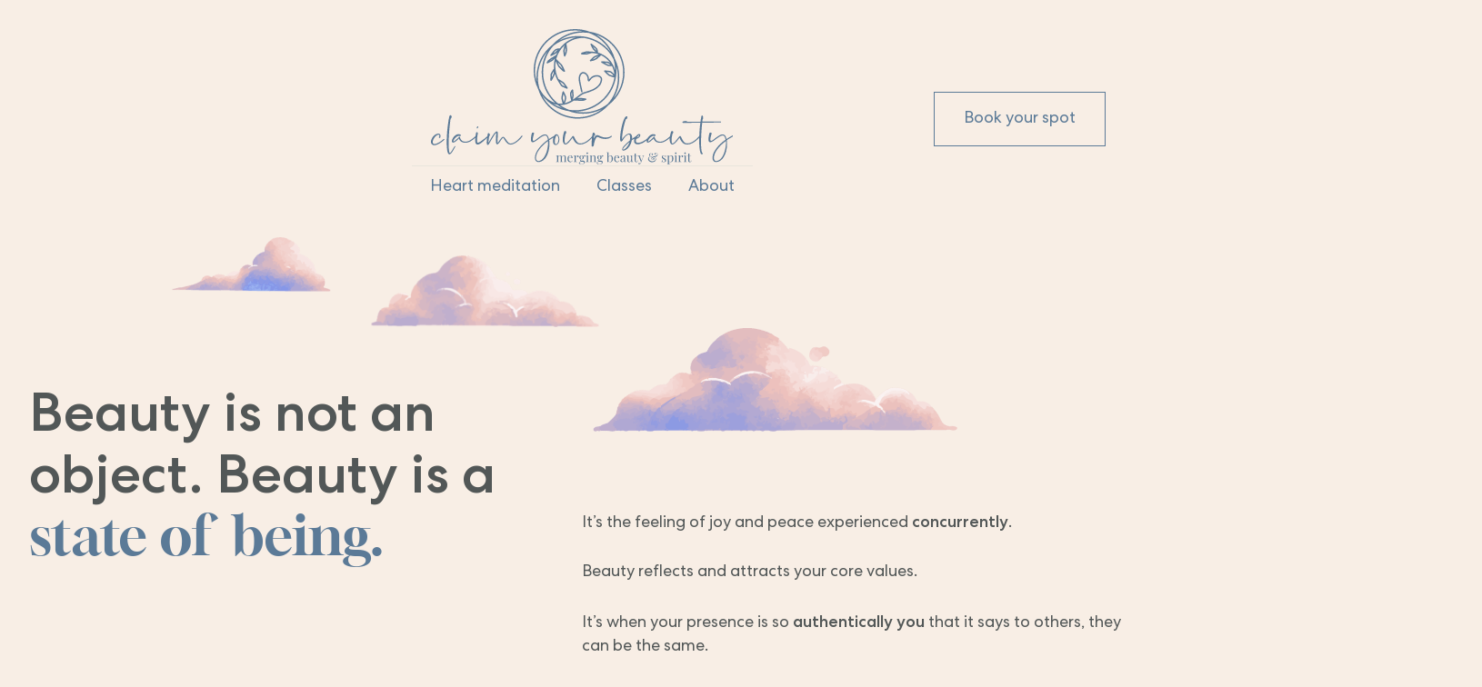

--- FILE ---
content_type: text/html; charset=UTF-8
request_url: https://claimyourbeauty.com/
body_size: 11387
content:
<!doctype html>
<html dir="ltr" lang="en-US" prefix="og: https://ogp.me/ns#">
<head>
	<meta charset="UTF-8">
	<meta name="viewport" content="width=device-width, initial-scale=1">
	<link rel="profile" href="https://gmpg.org/xfn/11">
	<title>Home - Claim Your Beauty</title>

		<!-- All in One SEO 4.9.3 - aioseo.com -->
	<meta name="description" content="Beauty is not an object. Beauty is a state of being. It’s the feeling of joy and peace experienced concurrently. Beauty reflects and attracts your core values. It’s when your presence is so authentically you that it says to others, they can be the same. Beauty is best received when you fully engage in who" />
	<meta name="robots" content="max-image-preview:large" />
	<link rel="canonical" href="https://claimyourbeauty.com/" />
	<meta name="generator" content="All in One SEO (AIOSEO) 4.9.3" />
		<meta property="og:locale" content="en_US" />
		<meta property="og:site_name" content="Claim Your Beauty - Stepping inside for personalized beauty" />
		<meta property="og:type" content="article" />
		<meta property="og:title" content="Home - Claim Your Beauty" />
		<meta property="og:description" content="Beauty is not an object. Beauty is a state of being. It’s the feeling of joy and peace experienced concurrently. Beauty reflects and attracts your core values. It’s when your presence is so authentically you that it says to others, they can be the same. Beauty is best received when you fully engage in who" />
		<meta property="og:url" content="https://claimyourbeauty.com/" />
		<meta property="og:image" content="https://claimyourbeauty.com/wp-content/uploads/2021/12/CYB-logo-device@2x.png" />
		<meta property="og:image:secure_url" content="https://claimyourbeauty.com/wp-content/uploads/2021/12/CYB-logo-device@2x.png" />
		<meta property="og:image:width" content="520" />
		<meta property="og:image:height" content="514" />
		<meta property="article:published_time" content="2021-12-15T13:18:08+00:00" />
		<meta property="article:modified_time" content="2023-04-05T07:49:25+00:00" />
		<meta name="twitter:card" content="summary" />
		<meta name="twitter:title" content="Home - Claim Your Beauty" />
		<meta name="twitter:description" content="Beauty is not an object. Beauty is a state of being. It’s the feeling of joy and peace experienced concurrently. Beauty reflects and attracts your core values. It’s when your presence is so authentically you that it says to others, they can be the same. Beauty is best received when you fully engage in who" />
		<meta name="twitter:image" content="https://claimyourbeauty.com/wp-content/uploads/2021/12/CYB-logo-device@2x.png" />
		<script type="application/ld+json" class="aioseo-schema">
			{"@context":"https:\/\/schema.org","@graph":[{"@type":"BreadcrumbList","@id":"https:\/\/claimyourbeauty.com\/#breadcrumblist","itemListElement":[{"@type":"ListItem","@id":"https:\/\/claimyourbeauty.com#listItem","position":1,"name":"Home"}]},{"@type":"Organization","@id":"https:\/\/claimyourbeauty.com\/#organization","name":"Claim Your Beauty","description":"Stepping inside for personalized beauty","url":"https:\/\/claimyourbeauty.com\/","telephone":"+12025243301","logo":{"@type":"ImageObject","url":"https:\/\/claimyourbeauty.com\/wp-content\/uploads\/2021\/12\/CYB-logo-device@2x.png","@id":"https:\/\/claimyourbeauty.com\/#organizationLogo","width":520,"height":514,"caption":"Clam Your Beauty"},"image":{"@id":"https:\/\/claimyourbeauty.com\/#organizationLogo"}},{"@type":"WebPage","@id":"https:\/\/claimyourbeauty.com\/#webpage","url":"https:\/\/claimyourbeauty.com\/","name":"Home - Claim Your Beauty","description":"Beauty is not an object. Beauty is a state of being. It\u2019s the feeling of joy and peace experienced concurrently. Beauty reflects and attracts your core values. It\u2019s when your presence is so authentically you that it says to others, they can be the same. Beauty is best received when you fully engage in who","inLanguage":"en-US","isPartOf":{"@id":"https:\/\/claimyourbeauty.com\/#website"},"breadcrumb":{"@id":"https:\/\/claimyourbeauty.com\/#breadcrumblist"},"datePublished":"2021-12-15T13:18:08+00:00","dateModified":"2023-04-05T07:49:25+00:00"},{"@type":"WebSite","@id":"https:\/\/claimyourbeauty.com\/#website","url":"https:\/\/claimyourbeauty.com\/","name":"Claim Your Beauty","description":"Stepping inside for personalized beauty","inLanguage":"en-US","publisher":{"@id":"https:\/\/claimyourbeauty.com\/#organization"}}]}
		</script>
		<!-- All in One SEO -->

<link rel="alternate" type="application/rss+xml" title="Claim Your Beauty &raquo; Feed" href="https://claimyourbeauty.com/feed/" />
<link rel="alternate" type="application/rss+xml" title="Claim Your Beauty &raquo; Comments Feed" href="https://claimyourbeauty.com/comments/feed/" />
<link rel="alternate" title="oEmbed (JSON)" type="application/json+oembed" href="https://claimyourbeauty.com/wp-json/oembed/1.0/embed?url=https%3A%2F%2Fclaimyourbeauty.com%2F" />
<link rel="alternate" title="oEmbed (XML)" type="text/xml+oembed" href="https://claimyourbeauty.com/wp-json/oembed/1.0/embed?url=https%3A%2F%2Fclaimyourbeauty.com%2F&#038;format=xml" />
<link rel="preload" href="https://claimyourbeauty.com/wp-content/plugins/elementor/assets/lib/font-awesome/css/fontawesome.min.css" as="style" media="all" onload="this.onload=null;this.rel='stylesheet'">
<link rel="stylesheet" href="https://claimyourbeauty.com/wp-content/plugins/elementor/assets/lib/font-awesome/css/fontawesome.min.css" media="all">
<noscript><link rel="stylesheet" href="https://claimyourbeauty.com/wp-content/plugins/elementor/assets/lib/font-awesome/css/fontawesome.min.css" media="all"></noscript>
<!--[if IE]><link rel="stylesheet" href="https://claimyourbeauty.com/wp-content/plugins/elementor/assets/lib/font-awesome/css/fontawesome.min.css" media="all"><![endif]-->
<link rel="preload" href="https://claimyourbeauty.com/wp-content/plugins/elementor/assets/lib/font-awesome/css/solid.min.css" as="style" media="all" onload="this.onload=null;this.rel='stylesheet'">
<link rel="stylesheet" href="https://claimyourbeauty.com/wp-content/plugins/elementor/assets/lib/font-awesome/css/solid.min.css" media="all">
<noscript><link rel="stylesheet" href="https://claimyourbeauty.com/wp-content/plugins/elementor/assets/lib/font-awesome/css/solid.min.css" media="all"></noscript>
<!--[if IE]><link rel="stylesheet" href="https://claimyourbeauty.com/wp-content/plugins/elementor/assets/lib/font-awesome/css/solid.min.css" media="all"><![endif]-->
<link rel="preload" href="https://claimyourbeauty.com/wp-content/plugins/elementor/assets/lib/font-awesome/css/brands.min.css" as="style" media="all" onload="this.onload=null;this.rel='stylesheet'">
<link rel="stylesheet" href="https://claimyourbeauty.com/wp-content/plugins/elementor/assets/lib/font-awesome/css/brands.min.css" media="all">
<noscript><link rel="stylesheet" href="https://claimyourbeauty.com/wp-content/plugins/elementor/assets/lib/font-awesome/css/brands.min.css" media="all"></noscript>
<!--[if IE]><link rel="stylesheet" href="https://claimyourbeauty.com/wp-content/plugins/elementor/assets/lib/font-awesome/css/brands.min.css" media="all"><![endif]-->
<style id='wp-img-auto-sizes-contain-inline-css'>
img:is([sizes=auto i],[sizes^="auto," i]){contain-intrinsic-size:3000px 1500px}
/*# sourceURL=wp-img-auto-sizes-contain-inline-css */
</style>
<style id='global-styles-inline-css'>
:root{--wp--preset--aspect-ratio--square: 1;--wp--preset--aspect-ratio--4-3: 4/3;--wp--preset--aspect-ratio--3-4: 3/4;--wp--preset--aspect-ratio--3-2: 3/2;--wp--preset--aspect-ratio--2-3: 2/3;--wp--preset--aspect-ratio--16-9: 16/9;--wp--preset--aspect-ratio--9-16: 9/16;--wp--preset--color--black: #000000;--wp--preset--color--cyan-bluish-gray: #abb8c3;--wp--preset--color--white: #ffffff;--wp--preset--color--pale-pink: #f78da7;--wp--preset--color--vivid-red: #cf2e2e;--wp--preset--color--luminous-vivid-orange: #ff6900;--wp--preset--color--luminous-vivid-amber: #fcb900;--wp--preset--color--light-green-cyan: #7bdcb5;--wp--preset--color--vivid-green-cyan: #00d084;--wp--preset--color--pale-cyan-blue: #8ed1fc;--wp--preset--color--vivid-cyan-blue: #0693e3;--wp--preset--color--vivid-purple: #9b51e0;--wp--preset--gradient--vivid-cyan-blue-to-vivid-purple: linear-gradient(135deg,rgb(6,147,227) 0%,rgb(155,81,224) 100%);--wp--preset--gradient--light-green-cyan-to-vivid-green-cyan: linear-gradient(135deg,rgb(122,220,180) 0%,rgb(0,208,130) 100%);--wp--preset--gradient--luminous-vivid-amber-to-luminous-vivid-orange: linear-gradient(135deg,rgb(252,185,0) 0%,rgb(255,105,0) 100%);--wp--preset--gradient--luminous-vivid-orange-to-vivid-red: linear-gradient(135deg,rgb(255,105,0) 0%,rgb(207,46,46) 100%);--wp--preset--gradient--very-light-gray-to-cyan-bluish-gray: linear-gradient(135deg,rgb(238,238,238) 0%,rgb(169,184,195) 100%);--wp--preset--gradient--cool-to-warm-spectrum: linear-gradient(135deg,rgb(74,234,220) 0%,rgb(151,120,209) 20%,rgb(207,42,186) 40%,rgb(238,44,130) 60%,rgb(251,105,98) 80%,rgb(254,248,76) 100%);--wp--preset--gradient--blush-light-purple: linear-gradient(135deg,rgb(255,206,236) 0%,rgb(152,150,240) 100%);--wp--preset--gradient--blush-bordeaux: linear-gradient(135deg,rgb(254,205,165) 0%,rgb(254,45,45) 50%,rgb(107,0,62) 100%);--wp--preset--gradient--luminous-dusk: linear-gradient(135deg,rgb(255,203,112) 0%,rgb(199,81,192) 50%,rgb(65,88,208) 100%);--wp--preset--gradient--pale-ocean: linear-gradient(135deg,rgb(255,245,203) 0%,rgb(182,227,212) 50%,rgb(51,167,181) 100%);--wp--preset--gradient--electric-grass: linear-gradient(135deg,rgb(202,248,128) 0%,rgb(113,206,126) 100%);--wp--preset--gradient--midnight: linear-gradient(135deg,rgb(2,3,129) 0%,rgb(40,116,252) 100%);--wp--preset--font-size--small: 13px;--wp--preset--font-size--medium: 20px;--wp--preset--font-size--large: 36px;--wp--preset--font-size--x-large: 42px;--wp--preset--spacing--20: 0.44rem;--wp--preset--spacing--30: 0.67rem;--wp--preset--spacing--40: 1rem;--wp--preset--spacing--50: 1.5rem;--wp--preset--spacing--60: 2.25rem;--wp--preset--spacing--70: 3.38rem;--wp--preset--spacing--80: 5.06rem;--wp--preset--shadow--natural: 6px 6px 9px rgba(0, 0, 0, 0.2);--wp--preset--shadow--deep: 12px 12px 50px rgba(0, 0, 0, 0.4);--wp--preset--shadow--sharp: 6px 6px 0px rgba(0, 0, 0, 0.2);--wp--preset--shadow--outlined: 6px 6px 0px -3px rgb(255, 255, 255), 6px 6px rgb(0, 0, 0);--wp--preset--shadow--crisp: 6px 6px 0px rgb(0, 0, 0);}:root { --wp--style--global--content-size: 800px;--wp--style--global--wide-size: 1200px; }:where(body) { margin: 0; }.wp-site-blocks > .alignleft { float: left; margin-right: 2em; }.wp-site-blocks > .alignright { float: right; margin-left: 2em; }.wp-site-blocks > .aligncenter { justify-content: center; margin-left: auto; margin-right: auto; }:where(.wp-site-blocks) > * { margin-block-start: 24px; margin-block-end: 0; }:where(.wp-site-blocks) > :first-child { margin-block-start: 0; }:where(.wp-site-blocks) > :last-child { margin-block-end: 0; }:root { --wp--style--block-gap: 24px; }:root :where(.is-layout-flow) > :first-child{margin-block-start: 0;}:root :where(.is-layout-flow) > :last-child{margin-block-end: 0;}:root :where(.is-layout-flow) > *{margin-block-start: 24px;margin-block-end: 0;}:root :where(.is-layout-constrained) > :first-child{margin-block-start: 0;}:root :where(.is-layout-constrained) > :last-child{margin-block-end: 0;}:root :where(.is-layout-constrained) > *{margin-block-start: 24px;margin-block-end: 0;}:root :where(.is-layout-flex){gap: 24px;}:root :where(.is-layout-grid){gap: 24px;}.is-layout-flow > .alignleft{float: left;margin-inline-start: 0;margin-inline-end: 2em;}.is-layout-flow > .alignright{float: right;margin-inline-start: 2em;margin-inline-end: 0;}.is-layout-flow > .aligncenter{margin-left: auto !important;margin-right: auto !important;}.is-layout-constrained > .alignleft{float: left;margin-inline-start: 0;margin-inline-end: 2em;}.is-layout-constrained > .alignright{float: right;margin-inline-start: 2em;margin-inline-end: 0;}.is-layout-constrained > .aligncenter{margin-left: auto !important;margin-right: auto !important;}.is-layout-constrained > :where(:not(.alignleft):not(.alignright):not(.alignfull)){max-width: var(--wp--style--global--content-size);margin-left: auto !important;margin-right: auto !important;}.is-layout-constrained > .alignwide{max-width: var(--wp--style--global--wide-size);}body .is-layout-flex{display: flex;}.is-layout-flex{flex-wrap: wrap;align-items: center;}.is-layout-flex > :is(*, div){margin: 0;}body .is-layout-grid{display: grid;}.is-layout-grid > :is(*, div){margin: 0;}body{padding-top: 0px;padding-right: 0px;padding-bottom: 0px;padding-left: 0px;}a:where(:not(.wp-element-button)){text-decoration: underline;}:root :where(.wp-element-button, .wp-block-button__link){background-color: #32373c;border-width: 0;color: #fff;font-family: inherit;font-size: inherit;font-style: inherit;font-weight: inherit;letter-spacing: inherit;line-height: inherit;padding-top: calc(0.667em + 2px);padding-right: calc(1.333em + 2px);padding-bottom: calc(0.667em + 2px);padding-left: calc(1.333em + 2px);text-decoration: none;text-transform: inherit;}.has-black-color{color: var(--wp--preset--color--black) !important;}.has-cyan-bluish-gray-color{color: var(--wp--preset--color--cyan-bluish-gray) !important;}.has-white-color{color: var(--wp--preset--color--white) !important;}.has-pale-pink-color{color: var(--wp--preset--color--pale-pink) !important;}.has-vivid-red-color{color: var(--wp--preset--color--vivid-red) !important;}.has-luminous-vivid-orange-color{color: var(--wp--preset--color--luminous-vivid-orange) !important;}.has-luminous-vivid-amber-color{color: var(--wp--preset--color--luminous-vivid-amber) !important;}.has-light-green-cyan-color{color: var(--wp--preset--color--light-green-cyan) !important;}.has-vivid-green-cyan-color{color: var(--wp--preset--color--vivid-green-cyan) !important;}.has-pale-cyan-blue-color{color: var(--wp--preset--color--pale-cyan-blue) !important;}.has-vivid-cyan-blue-color{color: var(--wp--preset--color--vivid-cyan-blue) !important;}.has-vivid-purple-color{color: var(--wp--preset--color--vivid-purple) !important;}.has-black-background-color{background-color: var(--wp--preset--color--black) !important;}.has-cyan-bluish-gray-background-color{background-color: var(--wp--preset--color--cyan-bluish-gray) !important;}.has-white-background-color{background-color: var(--wp--preset--color--white) !important;}.has-pale-pink-background-color{background-color: var(--wp--preset--color--pale-pink) !important;}.has-vivid-red-background-color{background-color: var(--wp--preset--color--vivid-red) !important;}.has-luminous-vivid-orange-background-color{background-color: var(--wp--preset--color--luminous-vivid-orange) !important;}.has-luminous-vivid-amber-background-color{background-color: var(--wp--preset--color--luminous-vivid-amber) !important;}.has-light-green-cyan-background-color{background-color: var(--wp--preset--color--light-green-cyan) !important;}.has-vivid-green-cyan-background-color{background-color: var(--wp--preset--color--vivid-green-cyan) !important;}.has-pale-cyan-blue-background-color{background-color: var(--wp--preset--color--pale-cyan-blue) !important;}.has-vivid-cyan-blue-background-color{background-color: var(--wp--preset--color--vivid-cyan-blue) !important;}.has-vivid-purple-background-color{background-color: var(--wp--preset--color--vivid-purple) !important;}.has-black-border-color{border-color: var(--wp--preset--color--black) !important;}.has-cyan-bluish-gray-border-color{border-color: var(--wp--preset--color--cyan-bluish-gray) !important;}.has-white-border-color{border-color: var(--wp--preset--color--white) !important;}.has-pale-pink-border-color{border-color: var(--wp--preset--color--pale-pink) !important;}.has-vivid-red-border-color{border-color: var(--wp--preset--color--vivid-red) !important;}.has-luminous-vivid-orange-border-color{border-color: var(--wp--preset--color--luminous-vivid-orange) !important;}.has-luminous-vivid-amber-border-color{border-color: var(--wp--preset--color--luminous-vivid-amber) !important;}.has-light-green-cyan-border-color{border-color: var(--wp--preset--color--light-green-cyan) !important;}.has-vivid-green-cyan-border-color{border-color: var(--wp--preset--color--vivid-green-cyan) !important;}.has-pale-cyan-blue-border-color{border-color: var(--wp--preset--color--pale-cyan-blue) !important;}.has-vivid-cyan-blue-border-color{border-color: var(--wp--preset--color--vivid-cyan-blue) !important;}.has-vivid-purple-border-color{border-color: var(--wp--preset--color--vivid-purple) !important;}.has-vivid-cyan-blue-to-vivid-purple-gradient-background{background: var(--wp--preset--gradient--vivid-cyan-blue-to-vivid-purple) !important;}.has-light-green-cyan-to-vivid-green-cyan-gradient-background{background: var(--wp--preset--gradient--light-green-cyan-to-vivid-green-cyan) !important;}.has-luminous-vivid-amber-to-luminous-vivid-orange-gradient-background{background: var(--wp--preset--gradient--luminous-vivid-amber-to-luminous-vivid-orange) !important;}.has-luminous-vivid-orange-to-vivid-red-gradient-background{background: var(--wp--preset--gradient--luminous-vivid-orange-to-vivid-red) !important;}.has-very-light-gray-to-cyan-bluish-gray-gradient-background{background: var(--wp--preset--gradient--very-light-gray-to-cyan-bluish-gray) !important;}.has-cool-to-warm-spectrum-gradient-background{background: var(--wp--preset--gradient--cool-to-warm-spectrum) !important;}.has-blush-light-purple-gradient-background{background: var(--wp--preset--gradient--blush-light-purple) !important;}.has-blush-bordeaux-gradient-background{background: var(--wp--preset--gradient--blush-bordeaux) !important;}.has-luminous-dusk-gradient-background{background: var(--wp--preset--gradient--luminous-dusk) !important;}.has-pale-ocean-gradient-background{background: var(--wp--preset--gradient--pale-ocean) !important;}.has-electric-grass-gradient-background{background: var(--wp--preset--gradient--electric-grass) !important;}.has-midnight-gradient-background{background: var(--wp--preset--gradient--midnight) !important;}.has-small-font-size{font-size: var(--wp--preset--font-size--small) !important;}.has-medium-font-size{font-size: var(--wp--preset--font-size--medium) !important;}.has-large-font-size{font-size: var(--wp--preset--font-size--large) !important;}.has-x-large-font-size{font-size: var(--wp--preset--font-size--x-large) !important;}
:root :where(.wp-block-pullquote){font-size: 1.5em;line-height: 1.6;}
/*# sourceURL=global-styles-inline-css */
</style>
<link rel='stylesheet' id='wpo_min-header-0-css' href='https://claimyourbeauty.com/wp-content/cache/wpo-minify/1768959792/assets/wpo-minify-header-d36be4ed.min.css' media='all' />
<script src="https://claimyourbeauty.com/wp-content/cache/wpo-minify/1768959792/assets/wpo-minify-header-7bad0e43.min.js" id="wpo_min-header-0-js"></script>
<link rel="https://api.w.org/" href="https://claimyourbeauty.com/wp-json/" /><link rel="alternate" title="JSON" type="application/json" href="https://claimyourbeauty.com/wp-json/wp/v2/pages/2" /><link rel="EditURI" type="application/rsd+xml" title="RSD" href="https://claimyourbeauty.com/xmlrpc.php?rsd" />
<meta name="generator" content="WordPress 6.9" />
<link rel='shortlink' href='https://claimyourbeauty.com/' />
<meta name="generator" content="Elementor 3.34.2; features: additional_custom_breakpoints; settings: css_print_method-external, google_font-enabled, font_display-swap">
			<style>
				.e-con.e-parent:nth-of-type(n+4):not(.e-lazyloaded):not(.e-no-lazyload),
				.e-con.e-parent:nth-of-type(n+4):not(.e-lazyloaded):not(.e-no-lazyload) * {
					background-image: none !important;
				}
				@media screen and (max-height: 1024px) {
					.e-con.e-parent:nth-of-type(n+3):not(.e-lazyloaded):not(.e-no-lazyload),
					.e-con.e-parent:nth-of-type(n+3):not(.e-lazyloaded):not(.e-no-lazyload) * {
						background-image: none !important;
					}
				}
				@media screen and (max-height: 640px) {
					.e-con.e-parent:nth-of-type(n+2):not(.e-lazyloaded):not(.e-no-lazyload),
					.e-con.e-parent:nth-of-type(n+2):not(.e-lazyloaded):not(.e-no-lazyload) * {
						background-image: none !important;
					}
				}
			</style>
						<meta name="theme-color" content="#F8EEE5">
			<link rel="icon" href="https://claimyourbeauty.com/wp-content/uploads/2021/12/CYB-logo-device@2x-150x150.png" sizes="32x32" />
<link rel="icon" href="https://claimyourbeauty.com/wp-content/uploads/2021/12/CYB-logo-device@2x.png" sizes="192x192" />
<link rel="apple-touch-icon" href="https://claimyourbeauty.com/wp-content/uploads/2021/12/CYB-logo-device@2x.png" />
<meta name="msapplication-TileImage" content="https://claimyourbeauty.com/wp-content/uploads/2021/12/CYB-logo-device@2x.png" />
		<style id="wp-custom-css">
			body, html {
	overflow-x: hidden;
}

p:last-child {
	margin-bottom: 0;
}

.swiper-pagination-bullet {
	border: 2px solid #fff;
}

h1 em {
	font-family: 'Gloock';
	color: #5B7A97;
	font-style: normal;
}		</style>
		</head>
<body class="home wp-singular page-template page-template-elementor_header_footer page page-id-2 wp-custom-logo wp-embed-responsive wp-theme-hello-elementor hello-elementor-default elementor-default elementor-template-full-width elementor-kit-5 elementor-page elementor-page-2">


<a class="skip-link screen-reader-text" href="#content">Skip to content</a>

		<header data-elementor-type="header" data-elementor-id="55" class="elementor elementor-55 elementor-location-header" data-elementor-post-type="elementor_library">
			<header class="elementor-element elementor-element-c46b641 elementor-hidden-mobile e-flex e-con-boxed e-con e-parent" data-id="c46b641" data-element_type="container">
					<div class="e-con-inner">
				<div class="elementor-element elementor-element-0ac2bd0 elementor-widget elementor-widget-theme-site-logo elementor-widget-image" data-id="0ac2bd0" data-element_type="widget" data-widget_type="theme-site-logo.default">
				<div class="elementor-widget-container">
											<a href="https://claimyourbeauty.com">
			<img width="294" height="133" src="https://claimyourbeauty.com/wp-content/uploads/2021/12/CYB-logo.svg" class="attachment-full size-full wp-image-1055" alt="Clam Your Beauty" />				</a>
											</div>
				</div>
				<div class="elementor-element elementor-element-da8e890 elementor-nav-menu--dropdown-none elementor-nav-menu__align-center elementor-widget elementor-widget-nav-menu" data-id="da8e890" data-element_type="widget" data-settings="{&quot;layout&quot;:&quot;horizontal&quot;,&quot;submenu_icon&quot;:{&quot;value&quot;:&quot;&lt;i class=\&quot;fas fa-caret-down\&quot; aria-hidden=\&quot;true\&quot;&gt;&lt;\/i&gt;&quot;,&quot;library&quot;:&quot;fa-solid&quot;}}" data-widget_type="nav-menu.default">
				<div class="elementor-widget-container">
								<nav aria-label="Menu" class="elementor-nav-menu--main elementor-nav-menu__container elementor-nav-menu--layout-horizontal e--pointer-none">
				<ul id="menu-1-da8e890" class="elementor-nav-menu"><li class="menu-item menu-item-type-post_type menu-item-object-page menu-item-1266"><a href="https://claimyourbeauty.com/heart-meditation/" class="elementor-item">Heart meditation</a></li>
<li class="menu-item menu-item-type-post_type menu-item-object-page menu-item-1267"><a href="https://claimyourbeauty.com/classes/" class="elementor-item">Classes</a></li>
<li class="menu-item menu-item-type-post_type menu-item-object-page menu-item-422"><a href="https://claimyourbeauty.com/about/" class="elementor-item">About</a></li>
</ul>			</nav>
						<nav class="elementor-nav-menu--dropdown elementor-nav-menu__container" aria-hidden="true">
				<ul id="menu-2-da8e890" class="elementor-nav-menu"><li class="menu-item menu-item-type-post_type menu-item-object-page menu-item-1266"><a href="https://claimyourbeauty.com/heart-meditation/" class="elementor-item" tabindex="-1">Heart meditation</a></li>
<li class="menu-item menu-item-type-post_type menu-item-object-page menu-item-1267"><a href="https://claimyourbeauty.com/classes/" class="elementor-item" tabindex="-1">Classes</a></li>
<li class="menu-item menu-item-type-post_type menu-item-object-page menu-item-422"><a href="https://claimyourbeauty.com/about/" class="elementor-item" tabindex="-1">About</a></li>
</ul>			</nav>
						</div>
				</div>
				<div class="elementor-element elementor-element-f8ebd42 elementor-align-left elementor-mobile-align-justify elementor-widget-mobile__width-inherit elementor-absolute elementor-hidden-tablet elementor-hidden-mobile elementor-widget elementor-widget-button" data-id="f8ebd42" data-element_type="widget" data-settings="{&quot;_position&quot;:&quot;absolute&quot;}" data-widget_type="button.default">
				<div class="elementor-widget-container">
									<div class="elementor-button-wrapper">
					<a class="elementor-button elementor-button-link elementor-size-md" href="https://claimyourbeauty.com/classes/">
						<span class="elementor-button-content-wrapper">
									<span class="elementor-button-text">Book your spot</span>
					</span>
					</a>
				</div>
								</div>
				</div>
					</div>
				</header>
		<header class="elementor-element elementor-element-a3c70b5 elementor-hidden-desktop elementor-hidden-tablet e-flex e-con-boxed e-con e-parent" data-id="a3c70b5" data-element_type="container">
					<div class="e-con-inner">
		<div class="elementor-element elementor-element-da7f8c5 e-con-full e-flex e-con e-parent" data-id="da7f8c5" data-element_type="container">
				<div class="elementor-element elementor-element-26d0eeb elementor-widget-mobile__width-auto elementor-absolute elementor-widget elementor-widget-full-screen-menu-for-elementor" data-id="26d0eeb" data-element_type="widget" data-settings="{&quot;_position&quot;:&quot;absolute&quot;}" data-widget_type="full-screen-menu-for-elementor.default">
				<div class="elementor-widget-container">
							<div class="fsmfe-wrapper">
			<input type="checkbox" id="menu-toggle-69738b04a0078" class="menu-toggle">
			<label for="menu-toggle-69738b04a0078" class="icon-bars">
				<span class="icon-bar bar-top"></span>
				<span class="icon-bar bar-middle"></span>
				<span class="icon-bar bar-bottom"></span>
			</label>
			<div class="menu-overlay">
				<div class="content-type-menu">
					<ul id="menu-main-nav" class="content-type-menu"><li class="menu-item menu-item-type-post_type menu-item-object-page menu-item-1266"><a href="https://claimyourbeauty.com/heart-meditation/">Heart meditation</a></li>
<li class="menu-item menu-item-type-post_type menu-item-object-page menu-item-1267"><a href="https://claimyourbeauty.com/classes/">Classes</a></li>
<li class="menu-item menu-item-type-post_type menu-item-object-page menu-item-422"><a href="https://claimyourbeauty.com/about/">About</a></li>
</ul>				</div>
			</div>
		</div>
						</div>
				</div>
				<div class="elementor-element elementor-element-2c511fa elementor-widget elementor-widget-theme-site-logo elementor-widget-image" data-id="2c511fa" data-element_type="widget" data-widget_type="theme-site-logo.default">
				<div class="elementor-widget-container">
											<a href="https://claimyourbeauty.com">
			<img width="294" height="133" src="https://claimyourbeauty.com/wp-content/uploads/2021/12/CYB-logo.svg" class="attachment-full size-full wp-image-1055" alt="Clam Your Beauty" />				</a>
											</div>
				</div>
				</div>
					</div>
				</header>
				</header>
				<div data-elementor-type="wp-page" data-elementor-id="2" class="elementor elementor-2" data-elementor-post-type="page">
				<div class="elementor-element elementor-element-73c51a4 e-flex e-con-boxed e-con e-parent" data-id="73c51a4" data-element_type="container">
					<div class="e-con-inner">
		<div class="elementor-element elementor-element-01c9857 e-con-full e-flex e-con e-parent" data-id="01c9857" data-element_type="container">
				<div class="elementor-element elementor-element-b7031f8 elementor-widget elementor-widget-spacer" data-id="b7031f8" data-element_type="widget" data-widget_type="spacer.default">
				<div class="elementor-widget-container">
							<div class="elementor-spacer">
			<div class="elementor-spacer-inner"></div>
		</div>
						</div>
				</div>
				</div>
					</div>
				</div>
		<div class="elementor-element elementor-element-b5bdf39 e-flex e-con-boxed e-con e-parent" data-id="b5bdf39" data-element_type="container">
					<div class="e-con-inner">
		<div class="elementor-element elementor-element-cf18a7e e-con-full e-flex e-con e-parent" data-id="cf18a7e" data-element_type="container">
				<div class="elementor-element elementor-element-2ab7937 elementor-invisible elementor-widget elementor-widget-text-editor" data-id="2ab7937" data-element_type="widget" data-settings="{&quot;_animation&quot;:&quot;fadeIn&quot;}" data-widget_type="text-editor.default">
				<div class="elementor-widget-container">
									<h1 class="p1">Beauty is not an object. Beauty is a <span class="s2"><em>state of<span class="Apple-converted-space">  </span>being.</em></span></h1>								</div>
				</div>
				</div>
		<div class="elementor-element elementor-element-5152725 e-con-full e-flex e-con e-parent" data-id="5152725" data-element_type="container">
				<div class="elementor-element elementor-element-86ea151 elementor-invisible elementor-widget elementor-widget-text-editor" data-id="86ea151" data-element_type="widget" data-settings="{&quot;_animation&quot;:&quot;fadeIn&quot;,&quot;_animation_delay&quot;:500}" data-widget_type="text-editor.default">
				<div class="elementor-widget-container">
									<p class="p1">It’s the feeling of joy and peace experienced <strong>concurrently</strong>.</p><p class="p1">Beauty reflects and attracts your core values.</p><p class="p1">It’s when your presence is so <strong>authentically you</strong> that it says to others, they can be the same.</p><p class="p1">Beauty is best received when you fully engage in <strong>who you are</strong>. Beauty lives inside of you, in your heart.</p>								</div>
				</div>
				</div>
				<div class="elementor-element elementor-element-a142cc2 elementor-absolute elementor-invisible elementor-widget elementor-widget-image" data-id="a142cc2" data-element_type="widget" data-settings="{&quot;_position&quot;:&quot;absolute&quot;,&quot;motion_fx_motion_fx_scrolling&quot;:&quot;yes&quot;,&quot;motion_fx_translateX_effect&quot;:&quot;yes&quot;,&quot;motion_fx_translateX_direction&quot;:&quot;negative&quot;,&quot;_animation&quot;:&quot;fadeIn&quot;,&quot;motion_fx_translateX_speed&quot;:{&quot;unit&quot;:&quot;px&quot;,&quot;size&quot;:4,&quot;sizes&quot;:[]},&quot;motion_fx_translateX_affectedRange&quot;:{&quot;unit&quot;:&quot;%&quot;,&quot;size&quot;:&quot;&quot;,&quot;sizes&quot;:{&quot;start&quot;:0,&quot;end&quot;:100}},&quot;motion_fx_devices&quot;:[&quot;desktop&quot;,&quot;tablet&quot;,&quot;mobile&quot;]}" data-widget_type="image.default">
				<div class="elementor-widget-container">
															<img decoding="async" width="300" height="103" src="https://claimyourbeauty.com/wp-content/uploads/2023/04/cloud-back-01-300x103.png" class="attachment-medium size-medium wp-image-1112" alt="" srcset="https://claimyourbeauty.com/wp-content/uploads/2023/04/cloud-back-01-300x103.png 300w, https://claimyourbeauty.com/wp-content/uploads/2023/04/cloud-back-01.png 348w" sizes="(max-width: 300px) 100vw, 300px" />															</div>
				</div>
				<div class="elementor-element elementor-element-1abf74e elementor-absolute elementor-invisible elementor-widget elementor-widget-image" data-id="1abf74e" data-element_type="widget" data-settings="{&quot;_position&quot;:&quot;absolute&quot;,&quot;motion_fx_motion_fx_scrolling&quot;:&quot;yes&quot;,&quot;motion_fx_translateX_effect&quot;:&quot;yes&quot;,&quot;motion_fx_translateX_speed&quot;:{&quot;unit&quot;:&quot;px&quot;,&quot;size&quot;:8,&quot;sizes&quot;:[]},&quot;_animation&quot;:&quot;fadeIn&quot;,&quot;_animation_delay&quot;:500,&quot;motion_fx_translateX_affectedRange&quot;:{&quot;unit&quot;:&quot;%&quot;,&quot;size&quot;:&quot;&quot;,&quot;sizes&quot;:{&quot;start&quot;:0,&quot;end&quot;:100}},&quot;motion_fx_devices&quot;:[&quot;desktop&quot;,&quot;tablet&quot;,&quot;mobile&quot;]}" data-widget_type="image.default">
				<div class="elementor-widget-container">
															<img decoding="async" width="300" height="95" src="https://claimyourbeauty.com/wp-content/uploads/2023/04/cloud-front-01-300x95.png" class="attachment-medium size-medium wp-image-1113" alt="" srcset="https://claimyourbeauty.com/wp-content/uploads/2023/04/cloud-front-01-300x95.png 300w, https://claimyourbeauty.com/wp-content/uploads/2023/04/cloud-front-01.png 500w" sizes="(max-width: 300px) 100vw, 300px" />															</div>
				</div>
				<div class="elementor-element elementor-element-44d04e5 elementor-absolute elementor-invisible elementor-widget elementor-widget-image" data-id="44d04e5" data-element_type="widget" data-settings="{&quot;_position&quot;:&quot;absolute&quot;,&quot;motion_fx_motion_fx_scrolling&quot;:&quot;yes&quot;,&quot;motion_fx_translateX_effect&quot;:&quot;yes&quot;,&quot;motion_fx_translateX_speed&quot;:{&quot;unit&quot;:&quot;px&quot;,&quot;size&quot;:6,&quot;sizes&quot;:[]},&quot;_animation&quot;:&quot;fadeIn&quot;,&quot;_animation_delay&quot;:750,&quot;motion_fx_translateX_affectedRange&quot;:{&quot;unit&quot;:&quot;%&quot;,&quot;size&quot;:&quot;&quot;,&quot;sizes&quot;:{&quot;start&quot;:0,&quot;end&quot;:100}},&quot;motion_fx_devices&quot;:[&quot;desktop&quot;,&quot;tablet&quot;,&quot;mobile&quot;]}" data-widget_type="image.default">
				<div class="elementor-widget-container">
															<img loading="lazy" decoding="async" width="768" height="219" src="https://claimyourbeauty.com/wp-content/uploads/2023/04/cloud-back-02-768x219.png" class="attachment-medium_large size-medium_large wp-image-1114" alt="" srcset="https://claimyourbeauty.com/wp-content/uploads/2023/04/cloud-back-02-768x219.png 768w, https://claimyourbeauty.com/wp-content/uploads/2023/04/cloud-back-02-300x86.png 300w, https://claimyourbeauty.com/wp-content/uploads/2023/04/cloud-back-02.png 800w" sizes="(max-width: 768px) 100vw, 768px" />															</div>
				</div>
					</div>
				</div>
		<div class="elementor-element elementor-element-36d8783 e-flex e-con-boxed e-con e-parent" data-id="36d8783" data-element_type="container">
					<div class="e-con-inner">
		<div class="elementor-element elementor-element-0633b15 e-con-full e-flex e-con e-parent" data-id="0633b15" data-element_type="container">
				<div class="elementor-element elementor-element-64fd0ca elementor-widget elementor-widget-spacer" data-id="64fd0ca" data-element_type="widget" data-widget_type="spacer.default">
				<div class="elementor-widget-container">
							<div class="elementor-spacer">
			<div class="elementor-spacer-inner"></div>
		</div>
						</div>
				</div>
				</div>
					</div>
				</div>
		<div class="elementor-element elementor-element-3e52396 e-flex e-con-boxed e-con e-parent" data-id="3e52396" data-element_type="container">
					<div class="e-con-inner">
		<div class="elementor-element elementor-element-95dfa28 e-con-full e-flex elementor-invisible e-con e-parent" data-id="95dfa28" data-element_type="container" data-settings="{&quot;animation&quot;:&quot;fadeIn&quot;,&quot;animation_delay&quot;:250}">
				<div class="elementor-element elementor-element-1cff396 elementor-widget elementor-widget-heading" data-id="1cff396" data-element_type="widget" data-widget_type="heading.default">
				<div class="elementor-widget-container">
					<h2 class="elementor-heading-title elementor-size-default">Heart Meditation</h2>				</div>
				</div>
				<div class="elementor-element elementor-element-7ea5002 elementor-widget elementor-widget-image" data-id="7ea5002" data-element_type="widget" data-widget_type="image.default">
				<div class="elementor-widget-container">
															<img loading="lazy" decoding="async" width="300" height="63" src="https://claimyourbeauty.com/wp-content/uploads/2022/01/HM-certified-coach-300x63.png" class="attachment-medium size-medium wp-image-215" alt="HeartMath certified coach logo" srcset="https://claimyourbeauty.com/wp-content/uploads/2022/01/HM-certified-coach-300x63.png 300w, https://claimyourbeauty.com/wp-content/uploads/2022/01/HM-certified-coach.png 388w" sizes="(max-width: 300px) 100vw, 300px" />															</div>
				</div>
				</div>
		<div class="elementor-element elementor-element-1d0b8a5 e-con-full e-flex elementor-invisible e-con e-parent" data-id="1d0b8a5" data-element_type="container" data-settings="{&quot;animation&quot;:&quot;fadeIn&quot;,&quot;animation_delay&quot;:500}">
				<div class="elementor-element elementor-element-43ab0d6 elementor-widget elementor-widget-text-editor" data-id="43ab0d6" data-element_type="widget" data-widget_type="text-editor.default">
				<div class="elementor-widget-container">
									<p>Awaken, connect and claim your beauty through aligning the interconnected system of the heart, brain and body through <strong>guided meditation</strong>.</p><p>With a focus on emotional energetics and active imagination enter into a deeper connection to yourself, reduce stress and create <strong>more positive</strong> internal experiences.</p>								</div>
				</div>
				<div class="elementor-element elementor-element-4d4ebc7 elementor-mobile-align-justify elementor-widget-mobile__width-inherit elementor-widget elementor-widget-button" data-id="4d4ebc7" data-element_type="widget" data-widget_type="button.default">
				<div class="elementor-widget-container">
									<div class="elementor-button-wrapper">
					<a class="elementor-button elementor-button-link elementor-size-md" href="https://claimyourbeauty.com/heart-meditation/">
						<span class="elementor-button-content-wrapper">
									<span class="elementor-button-text">Read more</span>
					</span>
					</a>
				</div>
								</div>
				</div>
				</div>
				<div class="elementor-element elementor-element-d5adce7 elementor-absolute elementor-invisible elementor-widget elementor-widget-image" data-id="d5adce7" data-element_type="widget" data-settings="{&quot;_position&quot;:&quot;absolute&quot;,&quot;motion_fx_motion_fx_scrolling&quot;:&quot;yes&quot;,&quot;motion_fx_translateX_effect&quot;:&quot;yes&quot;,&quot;motion_fx_translateX_direction&quot;:&quot;negative&quot;,&quot;motion_fx_translateX_speed&quot;:{&quot;unit&quot;:&quot;px&quot;,&quot;size&quot;:8,&quot;sizes&quot;:[]},&quot;_animation&quot;:&quot;fadeIn&quot;,&quot;motion_fx_translateX_affectedRange&quot;:{&quot;unit&quot;:&quot;%&quot;,&quot;size&quot;:&quot;&quot;,&quot;sizes&quot;:{&quot;start&quot;:0,&quot;end&quot;:100}},&quot;motion_fx_devices&quot;:[&quot;desktop&quot;,&quot;tablet&quot;,&quot;mobile&quot;]}" data-widget_type="image.default">
				<div class="elementor-widget-container">
															<img loading="lazy" decoding="async" width="402" height="110" src="https://claimyourbeauty.com/wp-content/uploads/2023/04/coherence-cloud-01.png" class="attachment-medium_large size-medium_large wp-image-1115" alt="" srcset="https://claimyourbeauty.com/wp-content/uploads/2023/04/coherence-cloud-01.png 402w, https://claimyourbeauty.com/wp-content/uploads/2023/04/coherence-cloud-01-300x82.png 300w" sizes="(max-width: 402px) 100vw, 402px" />															</div>
				</div>
				<div class="elementor-element elementor-element-f5258fd elementor-absolute elementor-invisible elementor-widget elementor-widget-image" data-id="f5258fd" data-element_type="widget" data-settings="{&quot;_position&quot;:&quot;absolute&quot;,&quot;motion_fx_motion_fx_scrolling&quot;:&quot;yes&quot;,&quot;motion_fx_translateX_effect&quot;:&quot;yes&quot;,&quot;motion_fx_translateX_speed&quot;:{&quot;unit&quot;:&quot;px&quot;,&quot;size&quot;:3,&quot;sizes&quot;:[]},&quot;_animation&quot;:&quot;fadeIn&quot;,&quot;_animation_delay&quot;:500,&quot;motion_fx_translateX_affectedRange&quot;:{&quot;unit&quot;:&quot;%&quot;,&quot;size&quot;:&quot;&quot;,&quot;sizes&quot;:{&quot;start&quot;:0,&quot;end&quot;:100}},&quot;motion_fx_devices&quot;:[&quot;desktop&quot;,&quot;tablet&quot;,&quot;mobile&quot;]}" data-widget_type="image.default">
				<div class="elementor-widget-container">
															<img loading="lazy" decoding="async" width="768" height="241" src="https://claimyourbeauty.com/wp-content/uploads/2023/04/coherence-cloud-02-768x241.png" class="attachment-medium_large size-medium_large wp-image-1116" alt="" srcset="https://claimyourbeauty.com/wp-content/uploads/2023/04/coherence-cloud-02-768x241.png 768w, https://claimyourbeauty.com/wp-content/uploads/2023/04/coherence-cloud-02-300x94.png 300w, https://claimyourbeauty.com/wp-content/uploads/2023/04/coherence-cloud-02.png 1000w" sizes="(max-width: 768px) 100vw, 768px" />															</div>
				</div>
					</div>
				</div>
		<div class="elementor-element elementor-element-7d52e7b e-flex e-con-boxed e-con e-parent" data-id="7d52e7b" data-element_type="container">
					<div class="e-con-inner">
		<div class="elementor-element elementor-element-508f75a e-con-full e-flex e-con e-parent" data-id="508f75a" data-element_type="container">
				<div class="elementor-element elementor-element-f218afb elementor-widget elementor-widget-spacer" data-id="f218afb" data-element_type="widget" data-widget_type="spacer.default">
				<div class="elementor-widget-container">
							<div class="elementor-spacer">
			<div class="elementor-spacer-inner"></div>
		</div>
						</div>
				</div>
				</div>
					</div>
				</div>
		<div class="elementor-element elementor-element-4ffd8e9 e-flex e-con-boxed e-con e-parent" data-id="4ffd8e9" data-element_type="container">
					<div class="e-con-inner">
				<div class="elementor-element elementor-element-4a41c6f elementor-widget elementor-widget-template" data-id="4a41c6f" data-element_type="widget" data-widget_type="template.default">
				<div class="elementor-widget-container">
							<div class="elementor-template">
					<div data-elementor-type="container" data-elementor-id="1316" class="elementor elementor-1316" data-elementor-post-type="elementor_library">
				<div class="elementor-element elementor-element-6e17f54 e-con-full e-flex elementor-invisible e-con e-parent" data-id="6e17f54" data-element_type="container" data-settings="{&quot;background_background&quot;:&quot;classic&quot;,&quot;animation&quot;:&quot;fadeIn&quot;}">
				<div class="elementor-element elementor-element-64ffd3f1 elementor-widget elementor-widget-heading" data-id="64ffd3f1" data-element_type="widget" data-widget_type="heading.default">
				<div class="elementor-widget-container">
					<h2 class="elementor-heading-title elementor-size-default">Student<br />Experience</h2>				</div>
				</div>
				<div class="elementor-element elementor-element-30871b5 elementor-testimonial--skin-bubble elementor-testimonial--align-left elementor-widget-mobile__width-inherit elementor-testimonial--layout-image_inline elementor-pagination-type-bullets elementor-widget elementor-widget-testimonial-carousel" data-id="30871b5" data-element_type="widget" data-settings="{&quot;slides_per_view&quot;:&quot;1&quot;,&quot;slides_to_scroll&quot;:&quot;1&quot;,&quot;space_between&quot;:{&quot;unit&quot;:&quot;px&quot;,&quot;size&quot;:0,&quot;sizes&quot;:[]},&quot;lazyload&quot;:&quot;yes&quot;,&quot;pagination&quot;:&quot;bullets&quot;,&quot;speed&quot;:500,&quot;loop&quot;:&quot;yes&quot;,&quot;space_between_tablet&quot;:{&quot;unit&quot;:&quot;px&quot;,&quot;size&quot;:10,&quot;sizes&quot;:[]},&quot;space_between_mobile&quot;:{&quot;unit&quot;:&quot;px&quot;,&quot;size&quot;:10,&quot;sizes&quot;:[]}}" data-widget_type="testimonial-carousel.default">
				<div class="elementor-widget-container">
									<div class="elementor-swiper">
					<div class="elementor-main-swiper swiper" role="region" aria-roledescription="carousel" aria-label="Slides">
				<div class="swiper-wrapper">
											<div class="swiper-slide" role="group" aria-roledescription="slide">
									<div class="elementor-testimonial">
							<div class="elementor-testimonial__content">
					<div class="elementor-testimonial__text">
						When I first started yoga (quite a while ago), the feeling was great. After leaving the studio I'd walk down the street and feel like I was walking on a cloud. Such a light feeling. The feeling of the meditations led by Megan is different. I think the analogy would be like a light bulb and the filament of the bulb is my heart. During and after the meditation it feels like I'm lit up. I feel the energy coming out of my body like a light bulb. A wonderful feeling that recharges me and that I look forward to. Thanks for offering these sessions.					</div>
									</div>
						<div class="elementor-testimonial__footer">
								<cite class="elementor-testimonial__cite"><span class="elementor-testimonial__name">Henry</span></cite>			</div>
		</div>
								</div>
											<div class="swiper-slide" role="group" aria-roledescription="slide">
									<div class="elementor-testimonial">
							<div class="elementor-testimonial__content">
					<div class="elementor-testimonial__text">
						Megan's guidance strikes the wonderful but challenging balance between the intimacy of self-awareness and our connection, as individuals, to the world we are a part of. Her guidance is not formulaic or dry but fluid and tuned in. By demonstration, this encourages openness in each session, blending into daily life. Her balanced and open tone supports a sense of stability. This fosters deeper exploration and consideration of the focal theme/s, which are thoughtfully woven through the stages of each session. As a participant of her guided meditations, she also creates a safe environment to share thoughts that came from the session.					</div>
									</div>
						<div class="elementor-testimonial__footer">
								<cite class="elementor-testimonial__cite"><span class="elementor-testimonial__name">Pam</span></cite>			</div>
		</div>
								</div>
											<div class="swiper-slide" role="group" aria-roledescription="slide">
									<div class="elementor-testimonial">
							<div class="elementor-testimonial__content">
					<div class="elementor-testimonial__text">
						Meditating with Megan always gives me a feeling of calm, peace, and clarity. Her techniques have taught me to be more aware and to connect more to my creative instincts throughout the day. After the guided sessions I have discovered that I am emotionally and physically ready to begin the day. I feel more connected to myself and to those around me. Thank you!					</div>
									</div>
						<div class="elementor-testimonial__footer">
								<cite class="elementor-testimonial__cite"><span class="elementor-testimonial__name">Adib</span></cite>			</div>
		</div>
								</div>
											<div class="swiper-slide" role="group" aria-roledescription="slide">
									<div class="elementor-testimonial">
							<div class="elementor-testimonial__content">
					<div class="elementor-testimonial__text">
						A beautiful loving flow is how I best can describe my experience when I connect with that beautiful, I AM, that is inside us all, the One.  An inner journey of self discovery, of finding my real I AM, the true self.  My experience gets better because I realize that if I give the practice the time and effort it deserves, it rewards me back two fold. The more I practice the faster and longer I can connect and stay in that beautiful, loving flow, so enjoy the practice.					</div>
									</div>
						<div class="elementor-testimonial__footer">
								<cite class="elementor-testimonial__cite"><span class="elementor-testimonial__name">Francisco</span></cite>			</div>
		</div>
								</div>
											<div class="swiper-slide" role="group" aria-roledescription="slide">
									<div class="elementor-testimonial">
							<div class="elementor-testimonial__content">
					<div class="elementor-testimonial__text">
						The overarching word I would use to describe Megan's class is clarifying. I look forward to the space as one in which my awareness, connection to my higher self, and spiritual health all feel attended to in a way I couldn't access when I was trying to meditate on my own. Megan's intentionality creates a tactful balance between guided work and independent exploration. As a result, I feel that the process of meditation becomes a flow in which I can clear out what has been weighing on me. I always leave feeling renewed, even when the process is a challenge.					</div>
									</div>
						<div class="elementor-testimonial__footer">
								<cite class="elementor-testimonial__cite"><span class="elementor-testimonial__name">Elizabeth</span></cite>			</div>
		</div>
								</div>
											<div class="swiper-slide" role="group" aria-roledescription="slide">
									<div class="elementor-testimonial">
							<div class="elementor-testimonial__content">
					<div class="elementor-testimonial__text">
						I've always thought that my intelligence was measured by how much my brain could quickly process. After adopting a daily Ashtanga yoga practice and attending Megan's weekly meditations, I have learned that that my heart has an equal if not greater intelligence that complements my intellect. The result is after each mediation session I experience a calm state of just "being" without the "monkey chatter" of my mind. Megan has a unique ability to understand how individual emotion intelligence (EI) is increased and is able to translate my EI developmental experience into practical easy-to-understand terms. Thank you for providing these sessions.					</div>
									</div>
						<div class="elementor-testimonial__footer">
								<cite class="elementor-testimonial__cite"><span class="elementor-testimonial__name">ER</span></cite>			</div>
		</div>
								</div>
											<div class="swiper-slide" role="group" aria-roledescription="slide">
									<div class="elementor-testimonial">
							<div class="elementor-testimonial__content">
					<div class="elementor-testimonial__text">
						Megan creates a safe space for inner exploration through her guidance and teaching methodology. Her presence, voice and instruction are solid touch points for a deep journey into the self and connection with others on the path. I always leave class feeling that I have opened my heart and tapped into parts of myself that I didn't realize were there.					</div>
									</div>
						<div class="elementor-testimonial__footer">
								<cite class="elementor-testimonial__cite"><span class="elementor-testimonial__name">Kim</span></cite>			</div>
		</div>
								</div>
									</div>
																				<div class="swiper-pagination"></div>
												</div>
				</div>
								</div>
				</div>
				<div class="elementor-element elementor-element-2c2de49c elementor-absolute elementor-invisible elementor-widget elementor-widget-image" data-id="2c2de49c" data-element_type="widget" data-settings="{&quot;_position&quot;:&quot;absolute&quot;,&quot;motion_fx_motion_fx_scrolling&quot;:&quot;yes&quot;,&quot;motion_fx_translateX_effect&quot;:&quot;yes&quot;,&quot;motion_fx_translateX_speed&quot;:{&quot;unit&quot;:&quot;px&quot;,&quot;size&quot;:6,&quot;sizes&quot;:[]},&quot;_animation&quot;:&quot;fadeIn&quot;,&quot;_animation_delay&quot;:1000,&quot;motion_fx_translateX_affectedRange&quot;:{&quot;unit&quot;:&quot;%&quot;,&quot;size&quot;:&quot;&quot;,&quot;sizes&quot;:{&quot;start&quot;:0,&quot;end&quot;:100}},&quot;motion_fx_devices&quot;:[&quot;desktop&quot;,&quot;tablet&quot;,&quot;mobile&quot;]}" data-widget_type="image.default">
				<div class="elementor-widget-container">
															<img loading="lazy" decoding="async" width="768" height="265" src="https://claimyourbeauty.com/wp-content/uploads/2023/04/testimonials-cloud-768x265.png" class="attachment-medium_large size-medium_large wp-image-1157" alt="" srcset="https://claimyourbeauty.com/wp-content/uploads/2023/04/testimonials-cloud-768x265.png 768w, https://claimyourbeauty.com/wp-content/uploads/2023/04/testimonials-cloud-300x104.png 300w, https://claimyourbeauty.com/wp-content/uploads/2023/04/testimonials-cloud.png 800w" sizes="(max-width: 768px) 100vw, 768px" />															</div>
				</div>
				</div>
				</div>
				</div>
						</div>
				</div>
					</div>
				</div>
				</div>
				<footer data-elementor-type="footer" data-elementor-id="91" class="elementor elementor-91 elementor-location-footer" data-elementor-post-type="elementor_library">
			<div class="elementor-element elementor-element-e6c8910 e-flex e-con-boxed e-con e-parent" data-id="e6c8910" data-element_type="container">
					<div class="e-con-inner">
		<div class="elementor-element elementor-element-14dddcc e-con-full e-flex e-con e-parent" data-id="14dddcc" data-element_type="container">
				<div class="elementor-element elementor-element-3325b78 elementor-widget elementor-widget-spacer" data-id="3325b78" data-element_type="widget" data-widget_type="spacer.default">
				<div class="elementor-widget-container">
							<div class="elementor-spacer">
			<div class="elementor-spacer-inner"></div>
		</div>
						</div>
				</div>
				</div>
					</div>
				</div>
		<div class="elementor-element elementor-element-a39a14b e-flex e-con-boxed e-con e-parent" data-id="a39a14b" data-element_type="container">
					<div class="e-con-inner">
				<div class="elementor-element elementor-element-b6d2805 elementor-widget elementor-widget-heading" data-id="b6d2805" data-element_type="widget" data-widget_type="heading.default">
				<div class="elementor-widget-container">
					<h3 class="elementor-heading-title elementor-size-default">View and book a class</h3>				</div>
				</div>
				<div class="elementor-element elementor-element-3a7e496 elementor-align-left elementor-mobile-align-justify elementor-widget-mobile__width-inherit elementor-widget elementor-widget-button" data-id="3a7e496" data-element_type="widget" data-widget_type="button.default">
				<div class="elementor-widget-container">
									<div class="elementor-button-wrapper">
					<a class="elementor-button elementor-button-link elementor-size-md" href="https://claimyourbeauty.com/classes/">
						<span class="elementor-button-content-wrapper">
									<span class="elementor-button-text">Book your spot</span>
					</span>
					</a>
				</div>
								</div>
				</div>
					</div>
				</div>
		<footer class="elementor-element elementor-element-3fac68c e-flex e-con-boxed e-con e-parent" data-id="3fac68c" data-element_type="container">
					<div class="e-con-inner">
		<div class="elementor-element elementor-element-18fae88 e-con-full e-flex e-con e-parent" data-id="18fae88" data-element_type="container">
		<div class="elementor-element elementor-element-df3697f e-con-full e-flex e-con e-parent" data-id="df3697f" data-element_type="container">
		<div class="elementor-element elementor-element-345005e e-con-full e-flex e-con e-parent" data-id="345005e" data-element_type="container">
				<div class="elementor-element elementor-element-fef0d02 elementor-widget elementor-widget-heading" data-id="fef0d02" data-element_type="widget" data-widget_type="heading.default">
				<div class="elementor-widget-container">
					<h4 class="elementor-heading-title elementor-size-default">Get in touch</h4>				</div>
				</div>
				<div class="elementor-element elementor-element-863c2c9 elementor-widget elementor-widget-text-editor" data-id="863c2c9" data-element_type="widget" data-widget_type="text-editor.default">
				<div class="elementor-widget-container">
									<p><a href="mailto:megan@claimyourbeauty.com"><span class="s1">megan@claimyourbeauty.com</span></a></p>								</div>
				</div>
				<div class="elementor-element elementor-element-a8dbd3a elementor-shape-square elementor-grid-3 e-grid-align-center elementor-widget elementor-widget-social-icons" data-id="a8dbd3a" data-element_type="widget" data-widget_type="social-icons.default">
				<div class="elementor-widget-container">
							<div class="elementor-social-icons-wrapper elementor-grid">
							<span class="elementor-grid-item">
					<a class="elementor-icon elementor-social-icon elementor-social-icon-instagram elementor-animation-shrink elementor-repeater-item-656b748" href="https://www.instagram.com/_claim_your_beauty_/" target="_blank">
						<span class="elementor-screen-only">Instagram</span>
						<i aria-hidden="true" class="fab fa-instagram"></i>					</a>
				</span>
					</div>
						</div>
				</div>
				</div>
		<div class="elementor-element elementor-element-89ba054 e-con-full e-flex e-con e-parent" data-id="89ba054" data-element_type="container">
				<div class="elementor-element elementor-element-f55327a elementor-widget elementor-widget-heading" data-id="f55327a" data-element_type="widget" data-widget_type="heading.default">
				<div class="elementor-widget-container">
					<h4 class="elementor-heading-title elementor-size-default">Services</h4>				</div>
				</div>
				<div class="elementor-element elementor-element-9618e37 elementor-nav-menu__align-center elementor-nav-menu--dropdown-none elementor-widget elementor-widget-nav-menu" data-id="9618e37" data-element_type="widget" data-settings="{&quot;layout&quot;:&quot;vertical&quot;,&quot;submenu_icon&quot;:{&quot;value&quot;:&quot;&lt;i class=\&quot;fas fa-caret-down\&quot; aria-hidden=\&quot;true\&quot;&gt;&lt;\/i&gt;&quot;,&quot;library&quot;:&quot;fa-solid&quot;}}" data-widget_type="nav-menu.default">
				<div class="elementor-widget-container">
								<nav aria-label="Menu" class="elementor-nav-menu--main elementor-nav-menu__container elementor-nav-menu--layout-vertical e--pointer-none">
				<ul id="menu-1-9618e37" class="elementor-nav-menu sm-vertical"><li class="menu-item menu-item-type-post_type menu-item-object-page menu-item-1266"><a href="https://claimyourbeauty.com/heart-meditation/" class="elementor-item">Heart meditation</a></li>
<li class="menu-item menu-item-type-post_type menu-item-object-page menu-item-1267"><a href="https://claimyourbeauty.com/classes/" class="elementor-item">Classes</a></li>
<li class="menu-item menu-item-type-post_type menu-item-object-page menu-item-422"><a href="https://claimyourbeauty.com/about/" class="elementor-item">About</a></li>
</ul>			</nav>
						<nav class="elementor-nav-menu--dropdown elementor-nav-menu__container" aria-hidden="true">
				<ul id="menu-2-9618e37" class="elementor-nav-menu sm-vertical"><li class="menu-item menu-item-type-post_type menu-item-object-page menu-item-1266"><a href="https://claimyourbeauty.com/heart-meditation/" class="elementor-item" tabindex="-1">Heart meditation</a></li>
<li class="menu-item menu-item-type-post_type menu-item-object-page menu-item-1267"><a href="https://claimyourbeauty.com/classes/" class="elementor-item" tabindex="-1">Classes</a></li>
<li class="menu-item menu-item-type-post_type menu-item-object-page menu-item-422"><a href="https://claimyourbeauty.com/about/" class="elementor-item" tabindex="-1">About</a></li>
</ul>			</nav>
						</div>
				</div>
				</div>
		<div class="elementor-element elementor-element-cce39fe e-con-full e-flex e-con e-parent" data-id="cce39fe" data-element_type="container">
				<div class="elementor-element elementor-element-e844b7d elementor-widget elementor-widget-heading" data-id="e844b7d" data-element_type="widget" data-widget_type="heading.default">
				<div class="elementor-widget-container">
					<h4 class="elementor-heading-title elementor-size-default">About</h4>				</div>
				</div>
				<div class="elementor-element elementor-element-35d11b0 elementor-nav-menu__align-center elementor-nav-menu--dropdown-none elementor-widget elementor-widget-nav-menu" data-id="35d11b0" data-element_type="widget" data-settings="{&quot;layout&quot;:&quot;vertical&quot;,&quot;submenu_icon&quot;:{&quot;value&quot;:&quot;&lt;i class=\&quot;fas fa-caret-down\&quot; aria-hidden=\&quot;true\&quot;&gt;&lt;\/i&gt;&quot;,&quot;library&quot;:&quot;fa-solid&quot;}}" data-widget_type="nav-menu.default">
				<div class="elementor-widget-container">
								<nav aria-label="Menu" class="elementor-nav-menu--main elementor-nav-menu__container elementor-nav-menu--layout-vertical e--pointer-none">
				<ul id="menu-1-35d11b0" class="elementor-nav-menu sm-vertical"><li class="menu-item menu-item-type-post_type menu-item-object-page menu-item-1271"><a href="https://claimyourbeauty.com/about/" class="elementor-item">About</a></li>
<li class="menu-item menu-item-type-post_type menu-item-object-page menu-item-privacy-policy menu-item-1270"><a rel="privacy-policy" href="https://claimyourbeauty.com/privacy-policy/" class="elementor-item">Privacy Policy</a></li>
<li class="menu-item menu-item-type-post_type menu-item-object-page menu-item-1272"><a href="https://claimyourbeauty.com/cookie-policy/" class="elementor-item">Cookie policy</a></li>
<li class="menu-item menu-item-type-post_type menu-item-object-page menu-item-1273"><a href="https://claimyourbeauty.com/terms-and-conditions/" class="elementor-item">Terms and conditions</a></li>
</ul>			</nav>
						<nav class="elementor-nav-menu--dropdown elementor-nav-menu__container" aria-hidden="true">
				<ul id="menu-2-35d11b0" class="elementor-nav-menu sm-vertical"><li class="menu-item menu-item-type-post_type menu-item-object-page menu-item-1271"><a href="https://claimyourbeauty.com/about/" class="elementor-item" tabindex="-1">About</a></li>
<li class="menu-item menu-item-type-post_type menu-item-object-page menu-item-privacy-policy menu-item-1270"><a rel="privacy-policy" href="https://claimyourbeauty.com/privacy-policy/" class="elementor-item" tabindex="-1">Privacy Policy</a></li>
<li class="menu-item menu-item-type-post_type menu-item-object-page menu-item-1272"><a href="https://claimyourbeauty.com/cookie-policy/" class="elementor-item" tabindex="-1">Cookie policy</a></li>
<li class="menu-item menu-item-type-post_type menu-item-object-page menu-item-1273"><a href="https://claimyourbeauty.com/terms-and-conditions/" class="elementor-item" tabindex="-1">Terms and conditions</a></li>
</ul>			</nav>
						</div>
				</div>
				</div>
				</div>
		<div class="elementor-element elementor-element-1bb5514 e-con-full e-flex e-con e-parent" data-id="1bb5514" data-element_type="container">
		<div class="elementor-element elementor-element-17542cb e-con-full e-flex e-con e-parent" data-id="17542cb" data-element_type="container">
				<div class="elementor-element elementor-element-2e0efe4 elementor-widget elementor-widget-text-editor" data-id="2e0efe4" data-element_type="widget" data-widget_type="text-editor.default">
				<div class="elementor-widget-container">
									HeartMath<sup>®</sup> is a registered trademark of Quantum Intech, Inc. For all HeartMath<sup>®</sup> trademarks go to <a href="http://www.heartmath.com/trademarks" target="_blank" rel="noopener">www.heartmath.com/trademarks</a>								</div>
				</div>
				</div>
				</div>
				</div>
					</div>
				</footer>
				</footer>
		
<script type="speculationrules">
{"prefetch":[{"source":"document","where":{"and":[{"href_matches":"/*"},{"not":{"href_matches":["/wp-*.php","/wp-admin/*","/wp-content/uploads/*","/wp-content/*","/wp-content/plugins/*","/wp-content/themes/hello-elementor/*","/*\\?(.+)"]}},{"not":{"selector_matches":"a[rel~=\"nofollow\"]"}},{"not":{"selector_matches":".no-prefetch, .no-prefetch a"}}]},"eagerness":"conservative"}]}
</script>
			<script>
				const lazyloadRunObserver = () => {
					const lazyloadBackgrounds = document.querySelectorAll( `.e-con.e-parent:not(.e-lazyloaded)` );
					const lazyloadBackgroundObserver = new IntersectionObserver( ( entries ) => {
						entries.forEach( ( entry ) => {
							if ( entry.isIntersecting ) {
								let lazyloadBackground = entry.target;
								if( lazyloadBackground ) {
									lazyloadBackground.classList.add( 'e-lazyloaded' );
								}
								lazyloadBackgroundObserver.unobserve( entry.target );
							}
						});
					}, { rootMargin: '200px 0px 200px 0px' } );
					lazyloadBackgrounds.forEach( ( lazyloadBackground ) => {
						lazyloadBackgroundObserver.observe( lazyloadBackground );
					} );
				};
				const events = [
					'DOMContentLoaded',
					'elementor/lazyload/observe',
				];
				events.forEach( ( event ) => {
					document.addEventListener( event, lazyloadRunObserver );
				} );
			</script>
			<link rel='stylesheet' id='wpo_min-footer-0-css' href='https://claimyourbeauty.com/wp-content/cache/wpo-minify/1768959792/assets/wpo-minify-footer-f0373505.min.css' media='all' />
<script src="https://claimyourbeauty.com/wp-content/cache/wpo-minify/1768959792/assets/wpo-minify-footer-cc4e2048.min.js" id="wpo_min-footer-0-js"></script>
<script src="https://claimyourbeauty.com/wp-content/cache/wpo-minify/1768959792/assets/wpo-minify-footer-ca122bdd.min.js" id="wpo_min-footer-1-js"></script>
<script src="https://claimyourbeauty.com/wp-content/cache/wpo-minify/1768959792/assets/wpo-minify-footer-fea41578.min.js" id="wpo_min-footer-2-js"></script>
<script>!function(e){"use strict";var t=function(t,n,o,r){function i(e){return l.body?e():void setTimeout(function(){i(e)})}function d(){s.addEventListener&&s.removeEventListener("load",d),s.media=o||"all"}var a,l=e.document,s=l.createElement("link");if(n)a=n;else{var f=(l.body||l.getElementsByTagName("head")[0]).childNodes;a=f[f.length-1]}var u=l.styleSheets;if(r)for(var c in r)r.hasOwnProperty(c)&&s.setAttribute(c,r[c]);s.rel="stylesheet",s.href=t,s.media="only x",i(function(){a.parentNode.insertBefore(s,n?a:a.nextSibling)});var v=function(e){for(var t=s.href,n=u.length;n--;)if(u[n].href===t)return e();setTimeout(function(){v(e)})};return s.addEventListener&&s.addEventListener("load",d),s.onloadcssdefined=v,v(d),s};"undefined"!=typeof exports?exports.loadCSS=t:e.loadCSS=t}("undefined"!=typeof global?global:this);</script>

</body>
</html>

<!-- Cached by WP-Optimize (gzip) - https://teamupdraft.com/wp-optimize/ - Last modified: January 23, 2026 2:51 pm (UTC:0) -->


--- FILE ---
content_type: image/svg+xml
request_url: https://claimyourbeauty.com/wp-content/uploads/2021/12/CYB-logo.svg
body_size: 48299
content:
<svg xmlns="http://www.w3.org/2000/svg" xmlns:xlink="http://www.w3.org/1999/xlink" width="294px" height="133px" viewBox="0 0 294 133"><title>CYB logo - large</title><g id="Claim-Your-Beauty" stroke="none" stroke-width="1" fill="none" fill-rule="evenodd"><g id="Claim-Your-Beauty---Homepage-02" transform="translate(-573.000000, -32.000000)" fill="#5B7A97" fill-rule="nonzero"><g id="Nav" transform="translate(518.000000, 32.000000)"><g id="CYB-logo---large" transform="translate(55.000000, 0.000000)"><path d="M132.016151,129.709864 L132.016151,129.45287 C131.673492,129.45287 131.432815,129.389641 131.294119,129.263184 C131.155424,129.136726 131.086076,128.906248 131.086076,128.571747 L131.086076,128.571747 L131.086076,125.30425 C131.086076,124.904481 131.055482,124.578139 130.994293,124.325224 C130.933104,124.072309 130.829082,123.864266 130.682228,123.701095 C130.388521,123.39107 129.964276,123.236058 129.409495,123.236058 C128.977092,123.236058 128.581403,123.348238 128.222427,123.572598 C127.863451,123.796958 127.581981,124.166132 127.378017,124.680121 C127.329066,124.239559 127.202609,123.913217 126.998645,123.701095 C126.704937,123.39107 126.280693,123.236058 125.725912,123.236058 C125.301667,123.236058 124.910057,123.356397 124.551081,123.597074 C124.192105,123.837751 123.914715,124.211004 123.718909,124.716834 L123.718909,124.716834 L123.718909,123.272772 C123.384409,123.386991 122.960165,123.444101 122.446176,123.444101 C122.20142,123.444101 121.948505,123.431863 121.687431,123.407388 L121.687431,123.407388 L121.687431,123.664382 C122.03009,123.664382 122.270768,123.750047 122.409463,123.921376 C122.548158,124.092705 122.617506,124.366017 122.617506,124.74131 L122.617506,124.74131 L122.617506,128.571747 C122.617506,128.906248 122.548158,129.136726 122.409463,129.263184 C122.270768,129.389641 122.03009,129.45287 121.687431,129.45287 L121.687431,129.45287 L121.687431,129.709864 C122.438018,129.67723 122.92753,129.660913 123.15597,129.660913 C123.384409,129.660913 123.841288,129.67723 124.526605,129.709864 L124.526605,129.709864 L124.526605,129.45287 C124.224739,129.45287 124.014657,129.389641 123.896358,129.263184 C123.778059,129.136726 123.718909,128.906248 123.718909,128.571747 L123.718909,128.571747 L123.718909,125.854951 C123.718909,125.447024 123.790297,125.071731 123.933071,124.729072 C124.075846,124.386413 124.273691,124.117181 124.526605,123.921376 C124.77952,123.725571 125.06099,123.627668 125.371015,123.627668 C125.648406,123.627668 125.854409,123.688857 125.989025,123.811236 C126.123641,123.933614 126.209306,124.090666 126.246019,124.282392 C126.282732,124.474117 126.301089,124.724993 126.301089,125.035017 L126.301089,125.035017 L126.301089,128.571747 C126.301089,128.906248 126.24194,129.136726 126.123641,129.263184 C126.005342,129.389641 125.795259,129.45287 125.493393,129.45287 L125.493393,129.45287 L125.493393,129.709864 C126.178711,129.67723 126.63559,129.660913 126.864029,129.660913 C127.092468,129.660913 127.581981,129.67723 128.332567,129.709864 L128.332567,129.709864 L128.332567,129.45287 C127.989908,129.45287 127.749231,129.389641 127.610536,129.263184 C127.471841,129.136726 127.402493,128.906248 127.402493,128.571747 L127.402493,128.571747 L127.402493,125.842714 C127.402493,125.434786 127.47388,125.061533 127.616655,124.722953 C127.759429,124.384373 127.957274,124.117181 128.210189,123.921376 C128.463104,123.725571 128.744574,123.627668 129.054598,123.627668 C129.331989,123.627668 129.537992,123.688857 129.672608,123.811236 C129.807224,123.933614 129.892889,124.090666 129.929602,124.282392 C129.966316,124.474117 129.984673,124.724993 129.984673,125.035017 L129.984673,125.035017 L129.984673,128.571747 C129.984673,128.906248 129.925523,129.136726 129.807224,129.263184 C129.688925,129.389641 129.478843,129.45287 129.176977,129.45287 L129.176977,129.45287 L129.176977,129.709864 C129.862294,129.67723 130.319173,129.660913 130.547612,129.660913 C130.776052,129.660913 131.265564,129.67723 132.016151,129.709864 L132.016151,129.709864 Z M135.577356,129.881194 C136.148454,129.881194 136.635927,129.720062 137.039775,129.3978 C137.443623,129.075537 137.718974,128.690046 137.865828,128.241326 L137.865828,128.241326 L137.621072,128.143423 C137.417108,128.583985 137.164193,128.898089 136.862327,129.085736 C136.560461,129.273382 136.213722,129.367205 135.822112,129.367205 C135.503929,129.367205 135.200023,129.259105 134.910395,129.042903 C134.620766,128.826702 134.388248,128.518717 134.212839,128.118948 C134.03743,127.719179 133.949726,127.250063 133.949726,126.711599 C133.949726,126.417891 133.961964,126.156818 133.986439,125.928378 L133.986439,125.928378 L137.816877,125.928378 C137.816877,125.02278 137.619032,124.34766 137.223343,123.903019 C136.827653,123.458378 136.262674,123.236058 135.528405,123.236058 C134.973623,123.236058 134.48819,123.376793 134.072104,123.658263 C133.656018,123.939733 133.333756,124.341541 133.105316,124.863688 C132.876877,125.385835 132.762658,126.001805 132.762658,126.711599 C132.762658,127.339807 132.874838,127.892548 133.099198,128.369823 C133.323558,128.847098 133.64786,129.218312 134.072104,129.483465 C134.496349,129.748617 134.998099,129.881194 135.577356,129.881194 Z M136.642046,125.69586 L133.974202,125.69586 C134.03947,124.961591 134.210799,124.406809 134.48819,124.031516 C134.765581,123.656223 135.096002,123.468577 135.479453,123.468577 C135.871064,123.468577 136.166811,123.680699 136.366695,124.104943 C136.56658,124.529188 136.658363,125.059493 136.642046,125.69586 L136.642046,125.69586 Z M142.075638,129.709864 L142.075638,129.45287 C141.643235,129.45287 141.318933,129.379443 141.102731,129.232589 C140.88653,129.085736 140.778429,128.824662 140.778429,128.449369 L140.778429,128.449369 L140.778429,125.854951 C140.778429,125.536768 140.851856,125.198188 140.99871,124.839212 C141.145563,124.480236 141.349527,124.176331 141.610601,123.927495 C141.871674,123.678659 142.161302,123.554241 142.479486,123.554241 C142.593705,123.554241 142.67937,123.595034 142.73648,123.67662 C142.459089,123.847949 142.320394,124.06823 142.320394,124.337462 C142.320394,124.533267 142.383623,124.688279 142.51008,124.802499 C142.636538,124.916719 142.78951,124.973828 142.968998,124.973828 C143.181121,124.973828 143.35041,124.898362 143.476868,124.747429 C143.603325,124.596496 143.666554,124.414968 143.666554,124.202846 C143.666554,123.933614 143.562533,123.705175 143.35449,123.517528 C143.146447,123.329881 142.879254,123.236058 142.552913,123.236058 C142.161302,123.236058 141.804366,123.39515 141.482103,123.713333 C141.159841,124.031516 140.925283,124.394572 140.778429,124.802499 L140.778429,124.802499 L140.778429,123.272772 C140.443928,123.386991 140.019684,123.444101 139.505696,123.444101 C139.260939,123.444101 139.008024,123.431863 138.746951,123.407388 L138.746951,123.407388 L138.746951,123.664382 C139.08961,123.664382 139.330287,123.750047 139.468982,123.921376 C139.607678,124.092705 139.677025,124.366017 139.677025,124.74131 L139.677025,124.74131 L139.677025,128.571747 C139.677025,128.906248 139.607678,129.136726 139.468982,129.263184 C139.330287,129.389641 139.08961,129.45287 138.746951,129.45287 L138.746951,129.45287 L138.746951,129.709864 C139.497537,129.67723 139.978891,129.660913 140.191014,129.660913 C140.419453,129.660913 140.949758,129.673151 141.78193,129.697626 L141.78193,129.697626 L142.075638,129.709864 Z M146.444539,132.010574 C147.138015,132.010574 147.72951,131.908592 148.219023,131.704629 C148.708535,131.500665 149.079749,131.231433 149.332664,130.896933 C149.585579,130.562432 149.712037,130.199377 149.712037,129.807767 C149.712037,129.326413 149.530509,128.965397 149.167454,128.72472 C148.804398,128.484043 148.34548,128.363704 147.790699,128.363704 L147.790699,128.363704 L146.260972,128.363704 C145.869362,128.363704 145.673556,128.233167 145.673556,127.972094 C145.673556,127.808923 145.742904,127.662069 145.881599,127.531533 C146.020295,127.400996 146.224258,127.258221 146.49349,127.103209 L146.49349,127.103209 L146.505728,127.103209 C147.150253,127.103209 147.668321,126.942078 148.059931,126.619815 C148.451541,126.297552 148.647346,125.814159 148.647346,125.169633 C148.647346,124.729072 148.553523,124.366017 148.365877,124.080468 C148.463779,123.917297 148.573919,123.780641 148.696298,123.670501 C148.818676,123.56036 148.985926,123.460418 149.198048,123.370674 C149.116463,123.582796 149.07567,123.770443 149.07567,123.933614 C149.07567,124.12126 149.126661,124.264035 149.228643,124.361937 C149.330625,124.45984 149.455042,124.508791 149.601896,124.508791 C149.756909,124.508791 149.897644,124.451681 150.024101,124.337462 C150.150558,124.223242 150.213787,124.051913 150.213787,123.823473 C150.213787,123.595034 150.148519,123.419625 150.017982,123.297247 C149.887445,123.174869 149.716116,123.11368 149.503994,123.11368 C149.267396,123.11368 149.030798,123.185067 148.7942,123.327842 C148.557602,123.470616 148.361797,123.652144 148.206785,123.872425 C147.83965,123.44818 147.272631,123.236058 146.505728,123.236058 C145.861203,123.236058 145.343135,123.397189 144.951525,123.719452 C144.559915,124.041715 144.36411,124.525108 144.36411,125.169633 C144.36411,125.74889 144.525241,126.19761 144.847504,126.515794 C145.169766,126.833977 145.60013,127.021623 146.138594,127.078733 C145.714349,127.299014 145.410443,127.523374 145.226876,127.751813 C145.043309,127.980253 144.951525,128.22093 144.951525,128.473845 C144.951525,128.840979 145.096339,129.085736 145.385968,129.208114 C145.675596,129.330492 146.061087,129.391681 146.542442,129.391681 L146.542442,129.391681 L147.44804,129.391681 C147.978346,129.391681 148.34752,129.473266 148.555563,129.636437 C148.763606,129.799608 148.867627,130.028048 148.867627,130.321755 C148.867627,130.827585 148.643267,131.200839 148.194547,131.441516 C147.745827,131.682193 147.207363,131.802531 146.579155,131.802531 C146.008057,131.802531 145.553218,131.702589 145.214638,131.502705 C144.876059,131.30282 144.706769,131.015232 144.706769,130.639939 C144.706769,130.427816 144.759799,130.23609 144.86586,130.064761 C144.971921,129.893432 145.114696,129.779212 145.294184,129.722102 L145.294184,129.722102 L145.220757,129.526297 C144.820988,129.640517 144.508924,129.799608 144.284564,130.003572 C144.060204,130.207536 143.948024,130.448213 143.948024,130.725603 C143.948024,131.149848 144.186661,131.470071 144.663936,131.686272 C145.141211,131.902473 145.734746,132.010574 146.444539,132.010574 Z M146.505728,126.882928 C146.179386,126.882928 145.93259,126.754431 145.76534,126.497437 C145.59809,126.240443 145.514465,125.797842 145.514465,125.169633 C145.514465,124.541425 145.59809,124.098824 145.76534,123.84183 C145.93259,123.584836 146.179386,123.456339 146.505728,123.456339 C146.83207,123.456339 147.078866,123.584836 147.246116,123.84183 C147.413366,124.098824 147.496991,124.541425 147.496991,125.169633 C147.496991,125.797842 147.413366,126.240443 147.246116,126.497437 C147.078866,126.754431 146.83207,126.882928 146.505728,126.882928 Z M152.04946,121.914374 C152.261582,121.914374 152.44515,121.836867 152.600162,121.681855 C152.755174,121.526843 152.83268,121.343275 152.83268,121.131153 C152.83268,120.919031 152.755174,120.735464 152.600162,120.580451 C152.44515,120.425439 152.261582,120.347933 152.04946,120.347933 C151.837338,120.347933 151.653771,120.425439 151.498758,120.580451 C151.343746,120.735464 151.26624,120.919031 151.26624,121.131153 C151.26624,121.343275 151.343746,121.526843 151.498758,121.681855 C151.653771,121.836867 151.837338,121.914374 152.04946,121.914374 Z M153.615901,129.709864 L153.615901,129.45287 C153.273242,129.45287 153.032565,129.389641 152.89387,129.263184 C152.755174,129.136726 152.685827,128.906248 152.685827,128.571747 L152.685827,128.571747 L152.685827,123.272772 C152.351326,123.386991 151.927082,123.444101 151.413093,123.444101 C151.168337,123.444101 150.915422,123.431863 150.654349,123.407388 L150.654349,123.407388 L150.654349,123.664382 C150.997008,123.664382 151.237685,123.750047 151.37638,123.921376 C151.515075,124.092705 151.584423,124.366017 151.584423,124.74131 L151.584423,124.74131 L151.584423,128.571747 C151.584423,128.906248 151.515075,129.136726 151.37638,129.263184 C151.237685,129.389641 150.997008,129.45287 150.654349,129.45287 L150.654349,129.45287 L150.654349,129.709864 C151.404935,129.67723 151.898527,129.660913 152.135125,129.660913 C152.371723,129.660913 152.865315,129.67723 153.615901,129.709864 L153.615901,129.709864 Z M161.007543,129.709864 L161.007543,129.45287 C160.664884,129.45287 160.424207,129.389641 160.285512,129.263184 C160.146817,129.136726 160.077469,128.906248 160.077469,128.571747 L160.077469,128.571747 L160.077469,125.30425 C160.077469,124.888164 160.044835,124.557743 159.979567,124.312986 C159.914298,124.06823 159.804158,123.864266 159.649146,123.701095 C159.355438,123.39107 158.923035,123.236058 158.351937,123.236058 C157.895058,123.236058 157.485091,123.352317 157.122036,123.584836 C156.758981,123.817355 156.475471,124.194687 156.271508,124.716834 L156.271508,124.716834 L156.271508,123.272772 C155.937007,123.386991 155.512763,123.444101 154.998774,123.444101 C154.754018,123.444101 154.501103,123.431863 154.24003,123.407388 L154.24003,123.407388 L154.24003,123.664382 C154.582689,123.664382 154.823366,123.750047 154.962061,123.921376 C155.100756,124.092705 155.170104,124.366017 155.170104,124.74131 L155.170104,124.74131 L155.170104,128.571747 C155.170104,128.906248 155.100756,129.136726 154.962061,129.263184 C154.823366,129.389641 154.582689,129.45287 154.24003,129.45287 L154.24003,129.45287 L154.24003,129.709864 C154.990616,129.67723 155.480129,129.660913 155.708568,129.660913 C155.937007,129.660913 156.393886,129.67723 157.079204,129.709864 L157.079204,129.709864 L157.079204,129.45287 C156.777337,129.45287 156.567255,129.389641 156.448956,129.263184 C156.330657,129.136726 156.271508,128.906248 156.271508,128.571747 L156.271508,128.571747 L156.271508,125.854951 C156.271508,125.438866 156.342895,125.061533 156.485669,124.722953 C156.628444,124.384373 156.830368,124.117181 157.091441,123.921376 C157.352515,123.725571 157.650302,123.627668 157.984802,123.627668 C158.384571,123.627668 158.649724,123.748007 158.78026,123.988684 C158.910797,124.229361 158.976065,124.578139 158.976065,125.035017 L158.976065,125.035017 L158.976065,128.571747 C158.976065,128.906248 158.916916,129.136726 158.798617,129.263184 C158.680318,129.389641 158.470236,129.45287 158.168369,129.45287 L158.168369,129.45287 L158.168369,129.709864 C158.853687,129.67723 159.310566,129.660913 159.539005,129.660913 C159.767444,129.660913 160.256957,129.67723 161.007543,129.709864 L161.007543,129.709864 Z M163.797766,132.010574 C164.491243,132.010574 165.082737,131.908592 165.57225,131.704629 C166.061763,131.500665 166.432976,131.231433 166.685891,130.896933 C166.938806,130.562432 167.065264,130.199377 167.065264,129.807767 C167.065264,129.326413 166.883736,128.965397 166.520681,128.72472 C166.157626,128.484043 165.698707,128.363704 165.143926,128.363704 L165.143926,128.363704 L163.614199,128.363704 C163.222589,128.363704 163.026784,128.233167 163.026784,127.972094 C163.026784,127.808923 163.096131,127.662069 163.234826,127.531533 C163.373522,127.400996 163.577485,127.258221 163.846717,127.103209 L163.846717,127.103209 L163.858955,127.103209 C164.50348,127.103209 165.021548,126.942078 165.413158,126.619815 C165.804768,126.297552 166.000574,125.814159 166.000574,125.169633 C166.000574,124.729072 165.90675,124.366017 165.719104,124.080468 C165.817006,123.917297 165.927147,123.780641 166.049525,123.670501 C166.171903,123.56036 166.339153,123.460418 166.551275,123.370674 C166.46969,123.582796 166.428897,123.770443 166.428897,123.933614 C166.428897,124.12126 166.479888,124.264035 166.58187,124.361937 C166.683852,124.45984 166.80827,124.508791 166.955123,124.508791 C167.110136,124.508791 167.250871,124.451681 167.377328,124.337462 C167.503786,124.223242 167.567014,124.051913 167.567014,123.823473 C167.567014,123.595034 167.501746,123.419625 167.371209,123.297247 C167.240672,123.174869 167.069343,123.11368 166.857221,123.11368 C166.620623,123.11368 166.384025,123.185067 166.147427,123.327842 C165.910829,123.470616 165.715024,123.652144 165.560012,123.872425 C165.192877,123.44818 164.625859,123.236058 163.858955,123.236058 C163.21443,123.236058 162.696362,123.397189 162.304752,123.719452 C161.913142,124.041715 161.717337,124.525108 161.717337,125.169633 C161.717337,125.74889 161.878468,126.19761 162.200731,126.515794 C162.522993,126.833977 162.953357,127.021623 163.491821,127.078733 C163.067576,127.299014 162.76367,127.523374 162.580103,127.751813 C162.396536,127.980253 162.304752,128.22093 162.304752,128.473845 C162.304752,128.840979 162.449566,129.085736 162.739195,129.208114 C163.028823,129.330492 163.414314,129.391681 163.895669,129.391681 L163.895669,129.391681 L164.801267,129.391681 C165.331573,129.391681 165.700747,129.473266 165.90879,129.636437 C166.116833,129.799608 166.220854,130.028048 166.220854,130.321755 C166.220854,130.827585 165.996494,131.200839 165.547774,131.441516 C165.099054,131.682193 164.56059,131.802531 163.932382,131.802531 C163.361284,131.802531 162.906445,131.702589 162.567865,131.502705 C162.229286,131.30282 162.059996,131.015232 162.059996,130.639939 C162.059996,130.427816 162.113026,130.23609 162.219087,130.064761 C162.325149,129.893432 162.467923,129.779212 162.647411,129.722102 L162.647411,129.722102 L162.573984,129.526297 C162.174215,129.640517 161.862151,129.799608 161.637791,130.003572 C161.413431,130.207536 161.301251,130.448213 161.301251,130.725603 C161.301251,131.149848 161.539889,131.470071 162.017163,131.686272 C162.494438,131.902473 163.087973,132.010574 163.797766,132.010574 Z M163.858955,126.882928 C163.532613,126.882928 163.285817,126.754431 163.118567,126.497437 C162.951317,126.240443 162.867692,125.797842 162.867692,125.169633 C162.867692,124.541425 162.951317,124.098824 163.118567,123.84183 C163.285817,123.584836 163.532613,123.456339 163.858955,123.456339 C164.185297,123.456339 164.432093,123.584836 164.599343,123.84183 C164.766593,124.098824 164.850219,124.541425 164.850219,125.169633 C164.850219,125.797842 164.766593,126.240443 164.599343,126.497437 C164.432093,126.754431 164.185297,126.882928 163.858955,126.882928 Z M171.8013,129.905669 L172.670185,129.1714 C172.882307,129.39984 173.129103,129.575248 173.410573,129.697626 C173.692043,129.820005 173.983711,129.881194 174.285577,129.881194 C174.791407,129.881194 175.250325,129.754736 175.662331,129.501821 C176.074338,129.248906 176.40272,128.873613 176.647476,128.375942 C176.892232,127.878271 177.01461,127.274538 177.01461,126.564745 C177.01461,125.487817 176.800449,124.663804 176.372125,124.092705 C175.943801,123.521607 175.382901,123.236058 174.689425,123.236058 C174.273339,123.236058 173.896006,123.350278 173.557427,123.578717 C173.218847,123.807156 172.959813,124.129419 172.780325,124.545505 L172.780325,124.545505 L172.780325,120.127652 C172.445825,120.241872 172.02158,120.298982 171.507592,120.298982 C171.262836,120.298982 171.009921,120.286744 170.748847,120.262268 L170.748847,120.262268 L170.748847,120.519262 C171.091506,120.519262 171.332183,120.604927 171.470879,120.776257 C171.609574,120.947586 171.678921,121.220897 171.678921,121.59619 L171.678921,121.59619 L171.678921,129.110211 C171.678921,129.379443 171.650367,129.616041 171.593257,129.820005 L171.593257,129.820005 L171.8013,129.905669 Z M174.187674,129.599724 C173.926601,129.599724 173.673686,129.548733 173.42893,129.446751 C173.184173,129.344769 172.967972,129.195876 172.780325,129.000071 L172.780325,129.000071 L172.780325,125.120682 C172.902703,124.639328 173.106667,124.266075 173.392216,124.000922 C173.677765,123.735769 173.991869,123.603193 174.334528,123.603193 C174.840358,123.603193 175.215651,123.847949 175.460407,124.337462 C175.705164,124.826975 175.827542,125.569402 175.827542,126.564745 C175.827542,127.60088 175.690886,128.365744 175.417575,128.859336 C175.144264,129.352928 174.734297,129.599724 174.187674,129.599724 Z M180.967426,129.881194 C181.538524,129.881194 182.025997,129.720062 182.429845,129.3978 C182.833693,129.075537 183.109044,128.690046 183.255898,128.241326 L183.255898,128.241326 L183.011142,128.143423 C182.807178,128.583985 182.554263,128.898089 182.252397,129.085736 C181.950531,129.273382 181.603793,129.367205 181.212182,129.367205 C180.893999,129.367205 180.590093,129.259105 180.300465,129.042903 C180.010836,128.826702 179.778318,128.518717 179.602909,128.118948 C179.4275,127.719179 179.339796,127.250063 179.339796,126.711599 C179.339796,126.417891 179.352034,126.156818 179.376509,125.928378 L179.376509,125.928378 L183.206947,125.928378 C183.206947,125.02278 183.009102,124.34766 182.613413,123.903019 C182.217723,123.458378 181.652744,123.236058 180.918475,123.236058 C180.363694,123.236058 179.87826,123.376793 179.462174,123.658263 C179.046088,123.939733 178.723826,124.341541 178.495387,124.863688 C178.266947,125.385835 178.152728,126.001805 178.152728,126.711599 C178.152728,127.339807 178.264908,127.892548 178.489268,128.369823 C178.713628,128.847098 179.03793,129.218312 179.462174,129.483465 C179.886419,129.748617 180.388169,129.881194 180.967426,129.881194 Z M182.032116,125.69586 L179.364272,125.69586 C179.42954,124.961591 179.60087,124.406809 179.87826,124.031516 C180.155651,123.656223 180.486072,123.468577 180.869523,123.468577 C181.261134,123.468577 181.556881,123.680699 181.756765,124.104943 C181.95665,124.529188 182.048433,125.059493 182.032116,125.69586 L182.032116,125.69586 Z M188.750679,129.795529 C188.979118,129.795529 189.168804,129.760855 189.319737,129.691508 C189.47067,129.62216 189.652198,129.505901 189.86432,129.34273 L189.86432,129.34273 L189.729704,129.134687 C189.631802,129.216272 189.540018,129.279501 189.454353,129.324373 C189.368689,129.369245 189.276905,129.391681 189.179002,129.391681 C189.040307,129.391681 188.942405,129.346809 188.885295,129.257065 C188.828185,129.167321 188.79963,129.020467 188.79963,128.816504 L188.79963,128.816504 L188.79963,125.41439 C188.79963,124.981987 188.764956,124.633209 188.695609,124.368056 C188.626261,124.102904 188.489605,123.876504 188.285642,123.688857 C187.9593,123.386991 187.477946,123.236058 186.841579,123.236058 C186.482603,123.236058 186.152182,123.28093 185.850316,123.370674 C185.548449,123.460418 185.299614,123.574638 185.103809,123.713333 C184.916162,123.84387 184.775427,123.974407 184.681604,124.104943 C184.587781,124.23548 184.540869,124.398651 184.540869,124.594456 C184.540869,124.79842 184.597979,124.971789 184.712199,125.114563 C184.826418,125.257338 184.997748,125.328725 185.226187,125.328725 C185.430151,125.328725 185.597401,125.269576 185.727937,125.151277 C185.858474,125.032978 185.923743,124.871847 185.923743,124.667883 C185.923743,124.472078 185.868672,124.308907 185.758532,124.17837 C185.648392,124.047833 185.511736,123.962169 185.348565,123.921376 C185.585163,123.627668 185.989011,123.480814 186.560109,123.480814 C186.919085,123.480814 187.198515,123.568519 187.3984,123.743928 C187.598284,123.919336 187.698226,124.243639 187.698226,124.716834 L187.698226,124.716834 L187.698226,125.475579 C187.698226,125.69586 187.588086,125.871268 187.367805,126.001805 C187.147524,126.132342 186.808945,126.275116 186.352066,126.430129 C185.903346,126.585141 185.542331,126.731995 185.269019,126.87069 C184.995708,127.009386 184.75911,127.197032 184.559226,127.43363 C184.359341,127.670228 184.259399,127.972094 184.259399,128.339229 C184.259399,128.796107 184.383817,129.153044 184.632653,129.410038 C184.881488,129.667032 185.2629,129.795529 185.776889,129.795529 C186.176657,129.795529 186.535634,129.715983 186.853817,129.556892 C187.172,129.3978 187.45347,129.11429 187.698226,128.706363 C187.698226,129.040864 187.775732,129.306016 187.930745,129.501821 C188.085757,129.697626 188.359069,129.795529 188.750679,129.795529 Z M186.315353,129.306016 C186.021645,129.306016 185.785047,129.212193 185.605559,129.024546 C185.426071,128.8369 185.336327,128.559509 185.336327,128.192375 C185.336327,127.874191 185.405675,127.613118 185.54437,127.409154 C185.683065,127.205191 185.848276,127.044059 186.040002,126.92576 C186.231728,126.807462 186.482603,126.683044 186.792628,126.552507 C187.06186,126.430129 187.261744,126.332226 187.392281,126.258799 C187.522818,126.185372 187.624799,126.091549 187.698226,125.97733 L187.698226,125.97733 L187.698226,128.375942 C187.314775,128.995992 186.853817,129.306016 186.315353,129.306016 Z M192.679019,129.881194 C193.103263,129.881194 193.494873,129.762895 193.853849,129.526297 C194.212825,129.289699 194.490216,128.918485 194.686021,128.412655 L194.686021,128.412655 L194.686021,129.856718 C195.020521,129.742498 195.444766,129.685389 195.958754,129.685389 C196.211669,129.685389 196.464584,129.697626 196.717499,129.722102 L196.717499,129.722102 L196.717499,129.465108 C196.37484,129.465108 196.134163,129.379443 195.995467,129.208114 C195.856772,129.036784 195.787425,128.763473 195.787425,128.38818 L195.787425,128.38818 L195.787425,123.272772 C195.452924,123.386991 195.02868,123.444101 194.514691,123.444101 C194.261776,123.444101 194.008862,123.431863 193.755947,123.407388 L193.755947,123.407388 L193.755947,123.664382 C194.098606,123.664382 194.339283,123.750047 194.477978,123.921376 C194.616673,124.092705 194.686021,124.366017 194.686021,124.74131 L194.686021,124.74131 L194.686021,127.274538 C194.686021,127.682466 194.614634,128.055719 194.471859,128.394299 C194.329084,128.732878 194.13124,129.000071 193.878325,129.195876 C193.62541,129.391681 193.34394,129.489584 193.033915,129.489584 C192.756525,129.489584 192.550521,129.428394 192.415905,129.306016 C192.281289,129.183638 192.195625,129.026586 192.158911,128.83486 C192.122198,128.643134 192.103841,128.392259 192.103841,128.082234 L192.103841,128.082234 L192.103841,123.272772 C191.769341,123.386991 191.345096,123.444101 190.831108,123.444101 C190.578193,123.444101 190.325278,123.431863 190.072363,123.407388 L190.072363,123.407388 L190.072363,123.664382 C190.415022,123.664382 190.655699,123.750047 190.794394,123.921376 C190.93309,124.092705 191.002437,124.366017 191.002437,124.74131 L191.002437,124.74131 L191.002437,127.813002 C191.002437,128.212771 191.033032,128.539113 191.094221,128.792028 C191.15541,129.044943 191.259432,129.252986 191.406285,129.416157 C191.699993,129.726181 192.124237,129.881194 192.679019,129.881194 Z M199.85038,129.881194 C200.707028,129.881194 201.237333,129.318254 201.441297,128.192375 L201.441297,128.192375 L201.19654,128.131186 C201.074162,128.596223 200.923229,128.930723 200.743741,129.134687 C200.564253,129.33865 200.348052,129.440632 200.095137,129.440632 C199.842222,129.440632 199.648456,129.359047 199.51384,129.195876 C199.379224,129.032705 199.311916,128.767552 199.311916,128.400418 L199.311916,128.400418 L199.311916,123.664382 L201.123114,123.664382 L201.123114,123.419625 L199.311916,123.419625 L199.311916,121.37591 C199.034526,121.473812 198.667391,121.530922 198.210513,121.547239 L198.210513,121.547239 L198.210513,123.419625 L197.035682,123.419625 L197.035682,123.664382 L198.210513,123.664382 L198.210513,127.764051 C198.210513,128.204613 198.245187,128.55543 198.314534,128.816504 C198.383882,129.077577 198.5083,129.297858 198.687788,129.477346 C198.826483,129.616041 198.985575,129.718023 199.165063,129.783291 C199.344551,129.84856 199.57299,129.881194 199.85038,129.881194 Z M202.665079,132.010574 C202.836408,132.010574 203.007738,131.986099 203.179067,131.937147 C203.350397,131.888196 203.49725,131.806611 203.619629,131.692391 C203.815434,131.521061 203.990842,131.235512 204.145855,130.835744 L204.145855,130.835744 L204.561941,129.771053 L206.568943,124.508791 C206.683163,124.215084 206.803501,124.002961 206.929959,123.872425 C207.056416,123.741888 207.20123,123.668461 207.364401,123.652144 L207.364401,123.652144 L207.364401,123.407388 C207.103328,123.431863 206.793303,123.444101 206.434327,123.444101 C206.181412,123.444101 205.838753,123.431863 205.40635,123.407388 L205.40635,123.407388 L205.40635,123.652144 C205.724533,123.67662 205.957052,123.733729 206.103906,123.823473 C206.25076,123.913217 206.324187,124.051913 206.324187,124.239559 C206.324187,124.370096 206.279315,124.557743 206.189571,124.802499 L206.189571,124.802499 L204.831173,128.339229 L203.362634,124.692359 C203.264732,124.463919 203.215781,124.264035 203.215781,124.092705 C203.215781,123.905059 203.283089,123.78676 203.417705,123.737809 C203.552321,123.688857 203.766482,123.664382 204.06019,123.664382 L204.06019,123.664382 L204.06019,123.407388 C203.407506,123.456339 202.877201,123.480814 202.469274,123.480814 C202.020554,123.480814 201.620785,123.456339 201.269967,123.407388 L201.269967,123.407388 L201.269967,123.664382 C201.408663,123.664382 201.547358,123.709254 201.686053,123.798998 C201.824749,123.888742 201.963444,124.072309 202.102139,124.3497 L202.102139,124.3497 L204.317184,129.697626 L203.888861,130.811268 C203.644104,131.447635 203.297366,131.765818 202.848646,131.765818 C202.816012,131.765818 202.791536,131.761739 202.775219,131.75358 C202.9955,131.631202 203.10564,131.447635 203.10564,131.202878 C203.10564,131.02339 203.046491,130.882655 202.928192,130.780673 C202.809893,130.678692 202.660999,130.627701 202.481511,130.627701 C202.277548,130.627701 202.118456,130.68685 202.004237,130.805149 C201.890017,130.923448 201.832907,131.0805 201.832907,131.276305 C201.832907,131.504744 201.910413,131.684232 202.065426,131.814769 C202.220438,131.945306 202.420322,132.010574 202.665079,132.010574 Z M215.159892,129.881194 C215.918637,129.881194 216.579479,129.744538 217.142418,129.471227 C217.705358,129.197916 218.137761,128.8369 218.439627,128.38818 C218.741493,127.93946 218.892427,127.462185 218.892427,126.956355 C218.892427,126.491318 218.784326,126.077272 218.568124,125.714216 C218.351923,125.351161 218.015383,125.071731 217.558504,124.875926 C218.455944,124.598535 219.059677,124.386413 219.369701,124.239559 C219.720519,124.06823 220.001989,123.837751 220.214111,123.548122 C220.426233,123.258494 220.532294,122.917875 220.532294,122.526265 C220.532294,122.020435 220.363004,121.618626 220.024425,121.320839 C219.685845,121.023053 219.259561,120.874159 218.745573,120.874159 C218.394755,120.874159 218.082691,120.941467 217.80938,121.076083 C217.536068,121.210699 217.399413,121.424861 217.399413,121.718569 C217.399413,121.914374 217.464681,122.065307 217.595218,122.171368 C217.725754,122.277429 217.876688,122.33046 218.048017,122.33046 C218.235664,122.33046 218.396795,122.27335 218.531411,122.15913 C218.666027,122.04491 218.733335,121.902136 218.733335,121.730806 C218.733335,121.624745 218.70274,121.516645 218.641551,121.406504 C218.580362,121.296364 218.496737,121.216818 218.390676,121.167867 C218.431469,121.09444 218.553847,121.057726 218.757811,121.057726 C219.141262,121.057726 219.473723,121.178065 219.755193,121.418742 C220.036663,121.659419 220.177397,121.951087 220.177397,122.293746 C220.177397,122.522185 220.099891,122.730228 219.944879,122.917875 C219.789867,123.105521 219.516555,123.289089 219.124945,123.468577 C218.855713,123.590955 218.557926,123.705175 218.231584,123.811236 C217.905242,123.917297 217.497315,124.039675 217.007802,124.17837 L217.007802,124.17837 L216.138917,124.435364 C215.575978,124.631169 215.153773,124.873886 214.872303,125.163515 C214.590833,125.453143 214.450098,125.806 214.450098,126.222086 C214.450098,126.695282 214.603071,127.052218 214.909016,127.292895 C215.214962,127.533572 215.567819,127.653911 215.967588,127.653911 C216.334722,127.653911 216.669223,127.560087 216.971089,127.372441 C217.272955,127.184794 217.423888,126.9278 217.423888,126.601458 C217.423888,126.405653 217.364739,126.246562 217.24644,126.124183 C217.128141,126.001805 216.971089,125.940616 216.775284,125.940616 C216.579479,125.940616 216.418347,125.997726 216.29189,126.111946 C216.165433,126.226165 216.102204,126.381178 216.102204,126.576983 C216.102204,126.764629 216.159314,126.907404 216.273533,127.005306 C216.387753,127.103209 216.522369,127.168477 216.677381,127.201111 C216.652906,127.282697 216.559082,127.347965 216.395911,127.396917 C216.232741,127.445868 216.081807,127.470343 215.943112,127.470343 C215.67388,127.470343 215.418926,127.380599 215.178249,127.201111 C214.937571,127.021623 214.817233,126.785026 214.817233,126.491318 C214.817233,126.246562 214.911056,126.040558 215.098703,125.873308 C215.286349,125.706058 215.551502,125.557164 215.894161,125.426628 C216.196027,125.312408 216.665143,125.157396 217.30151,124.961591 C217.782864,125.149237 218.109206,125.410311 218.280536,125.744811 C218.451865,126.079311 218.53753,126.409732 218.53753,126.736074 C218.53753,127.184794 218.392716,127.578444 218.103087,127.917024 C217.813459,128.255603 217.421849,128.516677 216.928257,128.700244 C216.434665,128.883812 215.89824,128.975595 215.318983,128.975595 C214.698934,128.975595 214.140074,128.871574 213.642402,128.663531 C213.144731,128.455488 212.753121,128.151582 212.467572,127.751813 C212.182023,127.352045 212.039248,126.878849 212.039248,126.332226 C212.039248,125.312408 212.569553,124.643407 213.630164,124.325224 C213.817811,124.406809 213.980982,124.472078 214.119677,124.521029 C214.258372,124.56998 214.392988,124.594456 214.523525,124.594456 C214.629586,124.594456 214.713211,124.57406 214.7744,124.533267 C214.83559,124.492474 214.866184,124.435364 214.866184,124.361937 C214.866184,124.272193 214.821312,124.202846 214.731568,124.153895 C214.641824,124.104943 214.523525,124.080468 214.376671,124.080468 C214.156391,124.080468 213.903476,124.104943 213.617927,124.153895 C213.201841,123.770443 212.993798,123.305406 212.993798,122.758783 C212.993798,122.301905 213.124335,121.944968 213.385408,121.687974 C213.646482,121.43098 213.98914,121.302483 214.413385,121.302483 C214.658141,121.302483 214.864144,121.341236 215.031395,121.418742 C215.198645,121.496248 215.302666,121.588032 215.343459,121.694093 C215.155813,121.71041 215.0008,121.781797 214.878422,121.908255 C214.756044,122.034712 214.694855,122.187685 214.694855,122.367173 C214.694855,122.55482 214.758083,122.703713 214.884541,122.813853 C215.010998,122.923994 215.159892,122.979064 215.331221,122.979064 C215.510709,122.979064 215.669801,122.919914 215.808496,122.801616 C215.947191,122.683317 216.016539,122.526265 216.016539,122.33046 C216.016539,122.191764 215.977786,122.04695 215.90028,121.896017 C215.822774,121.745084 215.710594,121.608428 215.56374,121.48605 C215.261874,121.241294 214.837629,121.118915 214.291007,121.118915 C213.858604,121.118915 213.48535,121.190303 213.171246,121.333077 C212.857142,121.475852 212.620544,121.663498 212.461453,121.896017 C212.302361,122.128536 212.222815,122.379411 212.222815,122.648643 C212.222815,122.958668 212.328876,123.256454 212.540999,123.542004 C212.753121,123.827553 213.059066,124.055992 213.458835,124.227321 C213.165127,124.300748 212.846944,124.433325 212.504285,124.625051 C212.161626,124.816776 211.85772,125.098246 211.592568,125.46946 C211.327415,125.840674 211.194838,126.295513 211.194838,126.833977 C211.194838,127.445868 211.374326,127.982292 211.733302,128.44325 C212.092279,128.904208 212.575672,129.259105 213.183484,129.50794 C213.791296,129.756776 214.450098,129.881194 215.159892,129.881194 Z M226.626728,129.881194 C227.214143,129.881194 227.709775,129.730261 228.113623,129.428394 C228.517471,129.126528 228.719395,128.706363 228.719395,128.167899 C228.719395,127.849716 228.648008,127.568246 228.505233,127.32349 C228.362459,127.078733 228.176852,126.862532 227.948412,126.674885 C227.719973,126.487239 227.418107,126.271037 227.042814,126.026281 C226.89596,125.928378 226.78582,125.859031 226.712393,125.818238 C226.27999,125.549006 225.965886,125.318527 225.770081,125.126801 C225.574276,124.935075 225.476373,124.696438 225.476373,124.410889 C225.476373,124.117181 225.570196,123.886702 225.757843,123.719452 C225.945489,123.552202 226.186167,123.468577 226.479874,123.468577 C226.985704,123.468577 227.367116,123.643985 227.62411,123.994803 C227.881104,124.34562 228.054474,124.790261 228.144218,125.328725 L228.144218,125.328725 L228.425687,125.328725 C228.425687,124.341541 228.442004,123.648065 228.474639,123.248296 L228.474639,123.248296 L228.193169,123.248296 C228.160535,123.607272 228.070791,123.78676 227.923937,123.78676 C227.866827,123.78676 227.7934,123.754126 227.703656,123.688857 C227.564961,123.566479 227.381394,123.460418 227.152954,123.370674 C226.924515,123.28093 226.663441,123.236058 226.369734,123.236058 C225.847587,123.236058 225.415184,123.370674 225.072525,123.639906 C224.729866,123.909138 224.558537,124.300748 224.558537,124.814737 C224.558537,125.13292 224.631964,125.410311 224.778817,125.646908 C224.925671,125.883506 225.107199,126.083391 225.3234,126.246562 C225.539602,126.409732 225.847587,126.617775 226.247356,126.87069 C226.736868,127.180715 227.089726,127.445868 227.305927,127.666149 C227.522128,127.886429 227.630229,128.155661 227.630229,128.473845 C227.630229,128.873613 227.520089,129.167321 227.299808,129.354968 C227.079527,129.542614 226.826612,129.636437 226.541063,129.636437 C225.969965,129.636437 225.566117,129.446751 225.329519,129.067379 C225.092921,128.688006 224.92975,128.114869 224.840006,127.347965 L224.840006,127.347965 L224.558537,127.347965 C224.558537,128.514637 224.54222,129.330492 224.509585,129.795529 L224.509585,129.795529 L224.791055,129.795529 C224.815531,129.648675 224.850205,129.534456 224.895077,129.45287 C224.939949,129.371285 224.99094,129.330492 225.048049,129.330492 C225.088842,129.330492 225.125556,129.346809 225.15819,129.379443 C225.313202,129.50998 225.480452,129.62012 225.65994,129.709864 C225.937331,129.824084 226.259593,129.881194 226.626728,129.881194 Z M232.770113,131.924909 L232.770113,131.667915 C232.378503,131.667915 232.084795,131.604687 231.88899,131.478229 C231.693185,131.351772 231.595282,131.121293 231.595282,130.786792 L231.595282,130.786792 L231.595282,129.220352 C231.733978,129.416157 231.929783,129.575248 232.182698,129.697626 C232.435613,129.820005 232.717083,129.881194 233.027107,129.881194 C233.655315,129.881194 234.179502,129.709864 234.599667,129.367205 C235.019832,129.024546 235.329857,128.579906 235.529741,128.033283 C235.729626,127.486661 235.829568,126.899245 235.829568,126.271037 C235.829568,125.634671 235.731665,125.088048 235.53586,124.631169 C235.340055,124.174291 235.068783,123.827553 234.722045,123.590955 C234.375307,123.354357 233.985736,123.236058 233.553333,123.236058 C233.112772,123.236058 232.721162,123.352317 232.378503,123.584836 C232.035844,123.817355 231.77477,124.145736 231.595282,124.56998 L231.595282,124.56998 L231.595282,123.272772 C231.260782,123.386991 230.836538,123.444101 230.322549,123.444101 C230.069634,123.444101 229.816719,123.431863 229.563805,123.407388 L229.563805,123.407388 L229.563805,123.664382 C229.906463,123.664382 230.147141,123.750047 230.285836,123.921376 C230.424531,124.092705 230.493879,124.366017 230.493879,124.74131 L230.493879,124.74131 L230.493879,130.909171 C230.493879,131.19472 230.434729,131.392564 230.31643,131.502705 C230.198131,131.612845 229.988049,131.667915 229.686183,131.667915 L229.686183,131.667915 L229.686183,131.924909 C230.371501,131.892275 230.812062,131.875958 231.007867,131.875958 C231.236306,131.875958 231.729898,131.888196 232.488643,131.912672 L232.488643,131.912672 L232.770113,131.924909 Z M232.892491,129.599724 C232.582467,129.599724 232.317314,129.528337 232.097033,129.385562 C231.876752,129.242788 231.709502,129.053101 231.595282,128.816504 L231.595282,128.816504 L231.595282,125.145158 C231.725819,124.647487 231.937941,124.266075 232.231649,124.000922 C232.525357,123.735769 232.855778,123.603193 233.222912,123.603193 C234.169304,123.603193 234.642499,124.549584 234.642499,126.442367 C234.642499,128.547271 234.059163,129.599724 232.892491,129.599724 Z M238.154753,121.914374 C238.366876,121.914374 238.550443,121.836867 238.705455,121.681855 C238.860468,121.526843 238.937974,121.343275 238.937974,121.131153 C238.937974,120.919031 238.860468,120.735464 238.705455,120.580451 C238.550443,120.425439 238.366876,120.347933 238.154753,120.347933 C237.942631,120.347933 237.759064,120.425439 237.604052,120.580451 C237.449039,120.735464 237.371533,120.919031 237.371533,121.131153 C237.371533,121.343275 237.449039,121.526843 237.604052,121.681855 C237.759064,121.836867 237.942631,121.914374 238.154753,121.914374 Z M239.721194,129.709864 L239.721194,129.45287 C239.378535,129.45287 239.137858,129.389641 238.999163,129.263184 C238.860468,129.136726 238.79112,128.906248 238.79112,128.571747 L238.79112,128.571747 L238.79112,123.272772 C238.45662,123.386991 238.032375,123.444101 237.518387,123.444101 C237.27363,123.444101 237.020715,123.431863 236.759642,123.407388 L236.759642,123.407388 L236.759642,123.664382 C237.102301,123.664382 237.342978,123.750047 237.481673,123.921376 C237.620369,124.092705 237.689716,124.366017 237.689716,124.74131 L237.689716,124.74131 L237.689716,128.571747 C237.689716,128.906248 237.620369,129.136726 237.481673,129.263184 C237.342978,129.389641 237.102301,129.45287 236.759642,129.45287 L236.759642,129.45287 L236.759642,129.709864 C237.510228,129.67723 238.00382,129.660913 238.240418,129.660913 C238.477016,129.660913 238.970608,129.67723 239.721194,129.709864 L239.721194,129.709864 Z M243.67401,129.709864 L243.67401,129.45287 C243.241607,129.45287 242.917305,129.379443 242.701103,129.232589 C242.484902,129.085736 242.376801,128.824662 242.376801,128.449369 L242.376801,128.449369 L242.376801,125.854951 C242.376801,125.536768 242.450228,125.198188 242.597082,124.839212 C242.743935,124.480236 242.947899,124.176331 243.208973,123.927495 C243.470046,123.678659 243.759674,123.554241 244.077858,123.554241 C244.192077,123.554241 244.277742,123.595034 244.334852,123.67662 C244.057461,123.847949 243.918766,124.06823 243.918766,124.337462 C243.918766,124.533267 243.981995,124.688279 244.108452,124.802499 C244.23491,124.916719 244.387882,124.973828 244.56737,124.973828 C244.779493,124.973828 244.948782,124.898362 245.07524,124.747429 C245.201697,124.596496 245.264926,124.414968 245.264926,124.202846 C245.264926,123.933614 245.160905,123.705175 244.952862,123.517528 C244.744819,123.329881 244.477626,123.236058 244.151285,123.236058 C243.759674,123.236058 243.402738,123.39515 243.080475,123.713333 C242.758213,124.031516 242.523655,124.394572 242.376801,124.802499 L242.376801,124.802499 L242.376801,123.272772 C242.0423,123.386991 241.618056,123.444101 241.104068,123.444101 C240.859311,123.444101 240.606396,123.431863 240.345323,123.407388 L240.345323,123.407388 L240.345323,123.664382 C240.687982,123.664382 240.928659,123.750047 241.067354,123.921376 C241.20605,124.092705 241.275397,124.366017 241.275397,124.74131 L241.275397,124.74131 L241.275397,128.571747 C241.275397,128.906248 241.20605,129.136726 241.067354,129.263184 C240.928659,129.389641 240.687982,129.45287 240.345323,129.45287 L240.345323,129.45287 L240.345323,129.709864 C241.095909,129.67723 241.577263,129.660913 241.789386,129.660913 C242.017825,129.660913 242.54813,129.673151 243.380302,129.697626 L243.380302,129.697626 L243.67401,129.709864 Z M247.186264,121.914374 C247.398386,121.914374 247.581953,121.836867 247.736966,121.681855 C247.891978,121.526843 247.969484,121.343275 247.969484,121.131153 C247.969484,120.919031 247.891978,120.735464 247.736966,120.580451 C247.581953,120.425439 247.398386,120.347933 247.186264,120.347933 C246.974141,120.347933 246.790574,120.425439 246.635562,120.580451 C246.480549,120.735464 246.403043,120.919031 246.403043,121.131153 C246.403043,121.343275 246.480549,121.526843 246.635562,121.681855 C246.790574,121.836867 246.974141,121.914374 247.186264,121.914374 Z M248.752704,129.709864 L248.752704,129.45287 C248.410046,129.45287 248.169368,129.389641 248.030673,129.263184 C247.891978,129.136726 247.82263,128.906248 247.82263,128.571747 L247.82263,128.571747 L247.82263,123.272772 C247.48813,123.386991 247.063885,123.444101 246.549897,123.444101 C246.305141,123.444101 246.052226,123.431863 245.791152,123.407388 L245.791152,123.407388 L245.791152,123.664382 C246.133811,123.664382 246.374488,123.750047 246.513184,123.921376 C246.651879,124.092705 246.721227,124.366017 246.721227,124.74131 L246.721227,124.74131 L246.721227,128.571747 C246.721227,128.906248 246.651879,129.136726 246.513184,129.263184 C246.374488,129.389641 246.133811,129.45287 245.791152,129.45287 L245.791152,129.45287 L245.791152,129.709864 C246.541739,129.67723 247.035331,129.660913 247.271928,129.660913 C247.508526,129.660913 248.002118,129.67723 248.752704,129.709864 L248.752704,129.709864 Z M251.885586,129.881194 C252.742233,129.881194 253.272539,129.318254 253.476503,128.192375 L253.476503,128.192375 L253.231746,128.131186 C253.109368,128.596223 252.958435,128.930723 252.778947,129.134687 C252.599459,129.33865 252.383257,129.440632 252.130342,129.440632 C251.877428,129.440632 251.683662,129.359047 251.549046,129.195876 C251.41443,129.032705 251.347122,128.767552 251.347122,128.400418 L251.347122,128.400418 L251.347122,123.664382 L253.158319,123.664382 L253.158319,123.419625 L251.347122,123.419625 L251.347122,121.37591 C251.069732,121.473812 250.702597,121.530922 250.245718,121.547239 L250.245718,121.547239 L250.245718,123.419625 L249.070888,123.419625 L249.070888,123.664382 L250.245718,123.664382 L250.245718,127.764051 C250.245718,128.204613 250.280392,128.55543 250.34974,128.816504 C250.419087,129.077577 250.543505,129.297858 250.722993,129.477346 C250.861689,129.616041 251.02078,129.718023 251.200268,129.783291 C251.379756,129.84856 251.608196,129.881194 251.885586,129.881194 Z" id="mergingbeauty&amp;spirit"></path><path d="M271.922975,100.953847 L272.11878,100.978323 L272.190708,100.981248 C272.308091,100.990882 272.412987,101.023706 272.505395,101.070802 L272.559341,101.100701 C272.786615,101.214338 272.971681,101.391286 273.016556,101.631547 L273.024379,101.688116 L273.024379,101.83497 L273.007181,101.921473 C272.987005,102.017948 272.96193,102.12328 272.93318,102.236243 L272.871144,102.471981 L272.64802,103.279523 C272.634808,103.327841 272.62155,103.376644 272.608293,103.425886 L272.486249,103.869985 C272.217471,104.857472 271.930516,105.994418 271.822305,106.992003 L271.800597,107.21961 L271.776121,107.78255 L271.777109,107.873099 C271.796802,108.760404 272.109305,109.104234 272.559341,109.104234 C273.060794,109.104234 273.75444,108.684902 274.449933,108.170111 L274.658446,108.013134 L274.865927,107.852373 L275.071236,107.68977 L275.273228,107.52727 L275.937605,106.987382 L276.110545,106.84939 L276.273888,106.722188 C276.300249,106.701995 276.326162,106.682332 276.351604,106.66324 L277.628065,105.717871 L278.038191,105.418855 L278.313536,105.221085 L278.590127,105.025471 C278.636315,104.993091 278.682545,104.960833 278.728811,104.928713 L279.006795,104.737775 C279.053184,104.70627 279.099598,104.674935 279.146032,104.643787 L279.424839,104.459252 C280.912651,103.488335 282.410332,102.740568 283.744708,102.740568 C285.384576,102.740568 286.779687,103.915399 287.513956,107.293037 C289.227251,106.118206 291.111875,104.992327 293.21678,103.866448 C293.290207,103.841972 293.363633,103.817496 293.461536,103.817496 C293.632865,103.817496 293.804195,103.915399 293.926573,104.086728 C293.975524,104.184631 294,104.258058 294,104.355961 C294,104.52729 293.926573,104.698619 293.755244,104.796522 C291.658977,105.902245 289.757838,107.05133 288.051827,108.182559 L287.734237,108.394441 L287.758712,108.590246 L287.799519,108.861008 C287.94177,109.85941 288.003469,110.919511 288.003469,112.041311 C288.003469,114.390972 287.709761,116.936438 287.073395,119.335051 C286.094369,123.006396 284.332123,126.384034 281.688754,128.244183 C280.631407,128.996074 279.438719,129.522399 278.067381,129.693228 L277.89503,129.712721 L277.870555,129.712721 L277.799673,129.727211 C277.730946,129.741309 277.667505,129.753644 277.598777,129.758931 L277.527896,129.761672 L277.258664,129.761672 L277.131265,129.759656 C276.331343,129.734137 275.662852,129.466741 275.104808,128.978452 C274.396763,128.31761 273.96182,127.315389 273.865819,126.037626 L273.85655,125.894522 L273.85655,125.600814 L273.858216,125.440084 C273.882645,124.253312 274.175797,122.889339 274.737673,121.391004 C274.790844,121.25681 274.846518,121.121452 274.904731,120.984978 L275.024549,120.710556 C275.640665,119.33115 276.512922,117.843361 277.676443,116.295357 L277.913041,115.984968 C278.834967,114.792175 279.929468,113.565878 281.212372,112.327783 L281.551327,112.004548 C282.981533,110.656741 284.635959,109.297226 286.534931,107.953879 C286.494138,107.647934 286.453345,107.375982 286.398388,107.109696 L286.363601,106.950378 L286.216747,106.362963 L286.192272,106.314012 L286.139423,106.163429 C285.926313,105.567237 285.691368,105.045542 285.388349,104.629171 L285.311149,104.52729 C284.944014,104.013302 284.430026,103.793021 283.818135,103.793021 C282.962505,103.793021 281.932082,104.219079 280.835245,104.851858 L280.570784,105.007582 C280.437972,105.087315 280.304328,105.169773 280.17004,105.254577 L279.90066,105.427198 L279.629895,105.605398 L279.358078,105.788505 L278.949108,106.070889 L278.676118,106.263313 L278.266948,106.556514 L277.859157,106.853174 L277.062859,107.439891 L276.306309,108.021118 L276.024939,108.233054 L275.826176,108.380167 L275.619502,108.530512 L275.4058,108.682871 L275.185957,108.836025 C275.148854,108.861548 275.111532,108.887055 275.07401,108.912518 L274.846616,109.064574 C274.808365,109.089763 274.769951,109.114857 274.731391,109.139833 L274.498439,109.288048 C273.521775,109.897945 272.477442,110.401443 271.653743,110.401443 C271.482413,110.401443 271.33556,110.376967 271.16423,110.328016 C270.405485,110.08326 269.940448,109.251088 269.940448,107.537793 C269.940448,107.263666 269.952196,106.968001 269.976085,106.649426 L269.999543,106.370719 C270.0304,106.038941 270.073509,105.683863 270.129261,105.304113 L270.180155,104.972539 C270.189156,104.916259 270.198418,104.859467 270.207941,104.80216 L270.268226,104.452101 C270.278799,104.392716 270.289637,104.332808 270.300739,104.272372 L270.370539,103.903395 C270.382705,103.840833 270.395139,103.777736 270.40784,103.714099 L270.487279,103.325774 C270.501058,103.259964 270.515108,103.193605 270.52943,103.126696 L270.61863,102.71859 L270.714407,102.297058 C270.730921,102.225673 270.747711,102.15372 270.764778,102.081197 L270.870522,101.639165 C270.940085,101.268166 271.251285,101.072903 271.637635,100.990944 L271.702694,100.978323 L271.922975,100.953847 Z M286.972772,109.177661 L286.751005,109.33979 C283.773328,111.529223 281.450231,113.745524 279.693246,115.867788 L279.433933,116.185407 C278.71118,117.083244 278.089882,117.963004 277.563249,118.815405 L277.381297,119.115102 C276.906518,119.911182 276.514884,120.682061 276.200736,121.42 L276.086551,121.695168 L276.032162,121.831566 L276.032162,121.831566 C275.51711,123.212843 275.248387,124.459759 275.225993,125.486633 L275.224466,125.62529 L275.224466,125.918997 L275.231628,126.044111 C275.299186,127.035517 275.61216,127.797747 276.105589,128.244183 C276.449778,128.54248 276.880014,128.711706 277.416464,128.731694 L277.525176,128.733696 L277.720981,128.733696 C277.818884,128.733696 277.916787,128.733696 278.014689,128.70922 C278.210494,128.684744 278.406299,128.635793 278.602104,128.586842 C281.343081,127.896806 283.348527,125.255362 284.724242,121.979124 L284.849446,121.674938 C284.870016,121.623952 284.890438,121.572826 284.910712,121.521564 L285.030584,121.2124 C285.050268,121.160614 285.069805,121.108701 285.089195,121.056667 L285.203778,120.743043 L285.314858,120.426734 C285.351303,120.320876 285.387167,120.214608 285.422453,120.10797 L285.526582,119.78698 L285.577352,119.625723 L285.577352,119.625723 L285.676317,119.301827 L285.724515,119.139246 L285.724515,119.139246 C286.577215,116.225855 286.994396,113.129089 287.020423,110.603155 L287.021724,110.352492 L286.972772,109.177661 Z M263.892246,84.3104132 C264.161478,84.3104132 264.43071,84.5551696 264.577564,85.2404875 C264.660781,85.635769 264.673264,86.2255707 264.675136,87.0249236 L264.675136,87.0249236 L264.675467,87.4677705 C264.675467,87.7125269 264.479661,87.9328076 264.234905,87.9572833 L264.234905,87.9572833 L263.941197,90.3069445 L281.734986,90.135615 C282.028694,90.135615 282.248974,90.3803714 282.248974,90.6496034 L282.248974,90.6496034 L282.248974,90.6985547 C282.248974,90.9433111 282.004218,91.1635918 281.759462,91.1635918 L281.759462,91.1635918 L263.843295,91.3104456 C263.206928,97.2580256 262.815318,103.279032 262.717416,108.369965 L262.717416,108.369965 L262.69294,110.425919 C262.69294,113.240617 262.815318,115.688181 263.035599,117.523854 C263.060074,117.964415 263.378258,120.534357 263.990149,120.877016 C264.259381,120.877016 264.479661,121.121772 264.479661,121.391004 C264.479661,121.880517 264.0391,122.125273 263.549587,122.125273 C263.157977,122.125273 262.741891,121.97842 262.472659,121.611285 C261.395731,119.11477 260.906218,114.12174 260.906218,108.369965 L260.906218,108.369965 L260.930694,106.362963 C260.933341,106.229967 260.936202,106.096649 260.939277,105.963031 C258.747226,108.347964 256.459547,110.168757 254.224369,111.307042 C252.511075,112.188165 250.846731,112.628726 249.28029,112.628726 L249.28029,112.628726 L248.521546,112.60425 L248.384495,112.587883 C246.65348,112.363984 245.112529,111.509123 243.920126,109.887455 C243.11243,108.835002 242.378161,107.660172 241.913124,105.946877 C241.741794,106.191633 241.59494,106.314012 241.301233,106.705622 C239.587938,108.95738 236.822191,112.628726 234.790713,112.628726 C234.69281,112.628726 234.570432,112.628726 234.47253,112.60425 C234.423578,112.60425 234.399103,112.60425 234.350151,112.579775 C234.276725,112.555299 234.203298,112.530823 234.129871,112.481872 C233.322175,112.065786 232.220771,110.842004 232.17182,107.978355 L232.17182,107.978355 L232.17182,107.660172 L232.17243,107.53573 C232.176229,107.145968 232.197866,106.728449 232.23967,106.280612 C231.024422,107.307034 229.962241,108.140593 228.965511,108.810527 C227.423546,109.838503 226.101862,110.425919 224.657799,110.695151 L224.657799,110.695151 L224.608848,110.719626 C224.364091,110.768578 224.143811,110.793053 223.948005,110.817529 L223.948005,110.817529 L223.899054,110.817529 C223.458493,110.86648 223.066883,110.890956 222.675272,110.890956 C222.332613,110.890956 222.01443,110.86648 221.696247,110.842004 C220.129806,110.670675 218.954975,110.08326 218.122804,109.300039 C217.315108,108.541295 216.825595,107.61122 216.678741,106.705622 C216.433985,106.950378 216.213704,107.195134 215.968948,107.415415 C215.479435,107.880452 214.989922,108.321014 214.549361,108.712624 C212.909493,110.156687 211.783614,110.744102 211.024869,110.768578 L211.024869,110.768578 L210.975917,110.768578 C210.143746,110.768578 209.752136,110.230114 209.752136,109.373466 C209.752136,109.12871 209.776611,108.859478 209.850038,108.56577 C210.070319,107.562269 210.706685,106.289536 211.587808,105.163657 C212.787115,103.719594 214.426982,102.520288 216.23818,102.520288 C216.801119,102.520288 217.388535,102.61819 217.97595,102.887422 C218.294133,103.0098 218.465463,103.303508 218.465463,103.57274 C218.465463,103.988826 218.171755,104.380436 217.682242,104.380436 L217.682242,104.380436 L217.461961,104.355961 C217.143778,104.307009 216.801119,104.258058 216.433985,104.258058 C215.993423,104.258058 215.528386,104.331485 215.063349,104.576241 C214.15775,105.09023 213.276627,105.87345 212.566834,106.705622 C211.881516,107.537793 211.392003,108.394441 211.24515,109.104234 L211.24515,109.104234 L211.196198,109.471369 L211.220674,109.716125 C211.783614,109.593747 212.640261,109.055283 213.864043,107.953879 C214.304604,107.562269 214.769641,107.146183 215.259154,106.681146 C215.748667,106.240585 216.213704,105.726596 216.727692,105.139181 C216.825595,105.041278 216.972449,104.967851 217.119303,104.967851 C217.241681,104.967851 217.339583,105.016803 217.437486,105.09023 C217.535388,105.188132 217.608815,105.31051 217.633291,105.432889 L217.633291,105.432889 L217.657767,105.628694 C217.657767,105.653169 217.657767,105.677645 217.682242,105.702121 C217.926999,106.779049 218.489938,107.953879 219.468964,108.761575 C220.27666,109.446893 221.378064,109.862979 222.871077,109.862979 C223.189261,109.862979 223.434017,109.862979 223.776676,109.814028 L223.776676,109.814028 L223.850103,109.814028 C224.021432,109.789552 224.217237,109.765076 224.413043,109.716125 L224.413043,109.716125 L224.486469,109.716125 C225.783678,109.471369 227.00746,108.908429 228.378096,107.953879 C229.566439,107.188506 230.870805,106.124787 232.44123,104.762725 C232.66362,103.446261 233.033941,101.913529 233.591407,100.121675 L233.591407,100.121675 L233.664834,99.9748214 L233.72046,99.9082721 C234.001278,99.58694 234.321087,99.4363573 234.619383,99.4363573 L234.619383,99.4363573 L234.790713,99.460833 L234.856063,99.4710883 C235.04991,99.5105185 235.223932,99.6272673 235.378128,99.8034919 C235.524982,99.9748214 235.598409,100.170626 235.671836,100.390907 L235.671836,100.390907 L235.671836,100.758042 L235.670352,100.832007 C235.65146,101.303787 235.450331,101.837417 234.962042,102.348958 C234.717286,103.18113 234.47253,104.307009 234.3012,105.48184 C234.129871,106.558768 234.031968,107.684647 234.031968,108.688148 C234.031968,109.593747 234.129871,110.401443 234.350151,110.988858 C234.448054,111.282566 234.570432,111.502847 234.766237,111.649701 L234.766237,111.649701 L234.913091,111.649701 L234.976134,111.647251 C236.340337,111.543091 238.927096,108.142153 240.493537,106.093731 C241.399135,104.894425 241.937599,104.282534 242.378161,104.282534 C242.818722,104.282534 243.161381,104.820998 243.650894,105.897926 C244.556492,107.855977 246.147409,111.307042 248.717351,111.576274 C248.937632,111.600749 249.157912,111.600749 249.378193,111.600749 C250.724353,111.600749 252.241843,111.184663 253.759332,110.401443 C256.15685,109.167769 258.642916,107.115032 260.985949,104.369548 C261.137626,100.022201 261.505242,95.4519696 262.056573,91.3593969 L262.056573,91.3593969 L246.392165,91.5062507 L245.878177,91.5307264 C245.462091,91.5307264 245.192859,91.4817751 245.046005,91.4328238 C244.727822,91.3104456 244.580968,91.1391162 244.580968,90.9433111 C244.580968,90.7964572 244.654395,90.6496034 244.776773,90.4782739 C244.899151,90.3558958 245.094956,90.2090419 245.339713,90.135615 C245.80475,89.9398099 246.612446,89.7929561 247.54252,89.7929561 C247.909655,89.7929561 248.301265,89.8174317 248.692875,89.866383 C248.937632,89.9153343 249.108961,90.135615 249.108961,90.3803714 L249.108961,90.3803714 L249.108961,90.4537983 L262.178952,90.3314201 C262.448184,88.446796 262.741891,86.6845501 263.060074,85.0936337 C263.133501,84.7264991 263.525112,84.3104132 263.892246,84.3104132 Z M99.1956802,100.953847 L99.3914853,100.978323 L99.4634138,100.981248 C99.5807969,100.990882 99.6856924,101.023706 99.7781005,101.070802 L99.8320468,101.100701 C100.05932,101.214338 100.244387,101.391286 100.289261,101.631547 L100.297084,101.688116 L100.297084,101.83497 L100.279887,101.921473 C100.25971,102.017948 100.234635,102.12328 100.205885,102.236243 L100.143849,102.471981 L99.9207258,103.279523 C99.9075134,103.327841 99.8942557,103.376644 99.8809981,103.425886 L99.7589544,103.869985 C99.4901765,104.857472 99.2032214,105.994418 99.0950109,106.992003 L99.073302,107.21961 L99.0488264,107.78255 L99.0498139,107.873099 C99.0695073,108.760404 99.3820109,109.104234 99.8320468,109.104234 C100.333499,109.104234 101.027145,108.684902 101.722638,108.170111 L101.931151,108.013134 L102.138633,107.852373 L102.343941,107.68977 L102.545934,107.52727 L103.210311,106.987382 L103.38325,106.84939 L103.546594,106.722188 C103.572954,106.701995 103.598867,106.682332 103.624309,106.66324 L104.90077,105.717871 L105.310897,105.418855 L105.586241,105.221085 L105.862832,105.025471 C105.909021,104.993091 105.95525,104.960833 106.001516,104.928713 L106.2795,104.737775 C106.325889,104.70627 106.372303,104.674935 106.418738,104.643787 L106.697545,104.459252 C108.185357,103.488335 109.683038,102.740568 111.017413,102.740568 C112.657281,102.740568 114.052392,103.915399 114.786661,107.293037 C116.328137,106.236025 118.008302,105.218638 119.862807,104.205226 C120.424713,103.249494 121.142796,102.61819 121.933548,102.61819 C123.059427,102.61819 123.867123,103.499313 124.33216,104.723095 C124.748246,105.775547 124.821673,106.534292 124.870624,107.807025 C124.870624,110.695151 123.451037,113.118239 121.24823,113.118239 C119.265703,113.118239 118.678288,111.160188 118.653812,108.981856 C118.653812,107.927025 118.837007,106.816305 119.155842,105.823324 C117.78499,106.604724 116.507825,107.397936 115.324533,108.182559 L115.006942,108.394441 L115.031418,108.590246 L115.072225,108.861008 C115.214475,109.85941 115.276174,110.919511 115.276174,112.041311 C115.276174,114.390972 114.982467,116.936438 114.3461,119.335051 C113.367074,123.006396 111.604829,126.384034 108.96146,128.244183 C107.904112,128.996074 106.711424,129.522399 105.340086,129.693228 L105.167736,129.712721 L105.14326,129.712721 L105.072379,129.727211 C105.003651,129.741309 104.94021,129.753644 104.871483,129.758931 L104.800601,129.761672 L104.531369,129.761672 L104.40397,129.759656 C103.604049,129.734137 102.935558,129.466741 102.377513,128.978452 C101.669468,128.31761 101.234526,127.315389 101.138524,126.037626 L101.129256,125.894522 L101.129256,125.600814 L101.130921,125.440084 C101.155351,124.253312 101.448503,122.889339 102.010379,121.391004 C102.06355,121.25681 102.119224,121.121452 102.177436,120.984978 L102.297254,120.710556 C102.913371,119.33115 103.785627,117.843361 104.949148,116.295357 L105.185746,115.984968 C106.107672,114.792175 107.202173,113.565878 108.485077,112.327783 L108.824032,112.004548 C110.254238,110.656741 111.908664,109.297226 113.807636,107.953879 C113.766843,107.647934 113.72605,107.375982 113.671093,107.109696 L113.636306,106.950378 L113.489453,106.362963 L113.464977,106.314012 L113.412128,106.163429 C113.199019,105.567237 112.964074,105.045542 112.661054,104.629171 L112.583854,104.52729 C112.216719,104.013302 111.702731,103.793021 111.09084,103.793021 C110.23521,103.793021 109.204787,104.219079 108.10795,104.851858 L107.843489,105.007582 C107.710677,105.087315 107.577033,105.169773 107.442745,105.254577 L107.173365,105.427198 L106.9026,105.605398 L106.630783,105.788505 L106.221813,106.070889 L105.948823,106.263313 L105.539653,106.556514 L105.131862,106.853174 L104.335564,107.439891 L103.579014,108.021118 L103.297644,108.233054 L103.098882,108.380167 L102.892207,108.530512 L102.678506,108.682871 L102.458663,108.836025 C102.42156,108.861548 102.384238,108.887055 102.346715,108.912518 L102.119321,109.064574 L101.888,109.214375 C100.87838,109.85686 99.7830955,110.401443 98.9264482,110.401443 C98.7551187,110.401443 98.6082649,110.376967 98.4369355,110.328016 C97.6781907,110.08326 97.2131536,109.251088 97.2131536,107.537793 C97.2131536,107.263666 97.2249019,106.968001 97.2487901,106.649426 L97.272248,106.370719 C97.3031053,106.038941 97.3462144,105.683863 97.4019668,105.304113 L97.4528602,104.972539 C97.4618614,104.916259 97.4711231,104.859467 97.4806461,104.80216 L97.5409313,104.452101 C97.5515048,104.392716 97.5623421,104.332808 97.5734441,104.272372 L97.6432442,103.903395 C97.6554107,103.840833 97.667844,103.777736 97.6805455,103.714099 L97.7599842,103.325774 C97.7737636,103.259964 97.7878137,103.193605 97.8021353,103.126696 L97.8913358,102.71859 L97.9871123,102.297058 C98.0036262,102.225673 98.0204162,102.15372 98.0374839,102.081197 L98.1432278,101.639165 C98.2127903,101.268166 98.5239902,101.072903 98.9103405,100.990944 L98.9753995,100.978323 L99.1956802,100.953847 Z M113.905538,109.177661 L113.683771,109.33979 C110.706094,111.529223 108.382997,113.745524 106.626012,115.867788 L106.366699,116.185407 C105.643946,117.083244 105.022648,117.963004 104.496015,118.815405 L104.314063,119.115102 C103.839284,119.911182 103.44765,120.682061 103.133502,121.42 L103.019317,121.695168 C103.000888,121.740767 102.982759,121.786234 102.964928,121.831566 C102.449876,123.212843 102.181153,124.459759 102.158759,125.486633 L102.157232,125.62529 L102.157232,125.918997 L102.164394,126.044111 C102.231952,127.035517 102.544926,127.797747 103.038355,128.244183 C103.382544,128.54248 103.81278,128.711706 104.34923,128.731694 L104.457942,128.733696 L104.653747,128.733696 C104.75165,128.733696 104.849553,128.733696 104.947455,128.70922 C105.14326,128.684744 105.339065,128.635793 105.53487,128.586842 C108.275847,127.896806 110.281293,125.255362 111.657008,121.979124 L111.782212,121.674938 C111.802782,121.623952 111.823204,121.572826 111.843478,121.521564 L111.96335,121.2124 C111.983034,121.160614 112.002571,121.108701 112.021961,121.056667 L112.136544,120.743043 L112.247624,120.426734 C112.284069,120.320876 112.319933,120.214608 112.355219,120.10797 L112.459348,119.78698 L112.510118,119.625723 L112.510118,119.625723 L112.609083,119.301827 L112.657281,119.139246 L112.657281,119.139246 C113.509981,116.225855 113.927162,113.129089 113.953189,110.603155 L113.95449,110.352492 L113.905538,109.177661 Z M19.0406864,84.0167056 C19.3833453,84.0167056 19.6770529,84.2125107 19.8483824,84.5796453 C19.9952362,84.8488773 20.0686631,85.2160118 20.0686631,85.5831464 C20.0686631,86.3174155 19.7749555,87.1495872 19.0406864,87.5656731 C17.9882339,95.202072 17.3273917,103.376935 17.2294892,109.765076 L17.2294892,109.765076 L17.2050135,111.625225 C17.2050135,114.170691 17.3029161,116.349023 17.4987212,117.988891 C17.5966237,118.674209 17.7190019,120.754638 18.5022223,120.950443 C19.8969984,120.100501 21.9636893,115.553511 23.0952882,114.262837 L23.0952882,114.262837 L23.242142,114.238361 C23.4624228,114.238361 23.6827035,114.385215 23.7316548,114.605496 L23.7316548,114.605496 L23.7561304,114.75235 C23.7561304,114.97263 23.6092766,115.168435 23.3889958,115.241862 C22.8037809,116.07484 20.3134195,121.537858 18.3553685,122.100798 C18.2329903,122.125273 18.0861365,122.149749 17.9637583,122.149749 C17.1315866,122.149749 16.49522,121.41548 16.0791342,119.702185 C15.5651458,117.572805 15.3203894,114.219642 15.3203894,110.328016 C15.3203894,108.369965 15.3693407,106.289536 15.4917189,104.13568 C15.8343778,97.6741114 16.6665495,90.6496034 17.8658557,85.1425849 L17.8658557,85.1425849 L17.914807,84.9957311 C18.2085147,84.4083158 18.5511736,84.1390838 18.8693569,84.0411812 L18.8693569,84.0411812 L19.0406864,84.0167056 Z M190.342955,85.069158 C190.465333,85.069158 190.587711,85.0936337 190.710089,85.1670606 C190.889578,85.3016766 190.9868,85.4774252 191.001758,85.713159 L191.003797,85.7789515 L191.003797,85.8523784 L191.00266,85.9110873 C190.993545,86.1523685 190.929434,86.4716097 190.803078,86.890566 L190.734678,87.1084545 C190.697852,87.2216544 190.657059,87.341313 190.612187,87.4677705 C190.544005,87.6723168 190.349199,87.7924473 190.145348,87.8085652 L190.098199,87.8104294 L189.951345,87.7859538 L189.90262,87.7595517 C189.822168,87.7125269 189.747381,87.6513378 189.706588,87.5901487 C188.903481,89.8082534 188.201211,92.3139287 187.626037,94.8008143 L187.490449,95.397149 L187.42451,95.6947516 L187.42451,95.6947516 L187.296394,96.2882396 L187.17336,96.8786532 C187.153282,96.9767468 187.13342,97.0746735 187.113774,97.1724129 L186.998514,97.7564502 C186.979743,97.8533635 186.961191,97.9500508 186.942861,98.0464926 L186.835558,98.6220359 C186.765815,99.0035567 186.699675,99.3805179 186.637246,99.7516651 L186.546399,100.303868 L186.461199,100.846409 L186.381726,101.378346 C186.368962,101.466067 186.356441,101.553306 186.344163,101.640044 L186.273432,102.154312 L186.208632,102.655623 C186.19833,102.738043 186.188279,102.819883 186.17848,102.901126 L186.122724,103.381237 L186.073099,103.84604 L186.029685,104.294592 C186.002832,104.588001 185.980173,104.869949 185.961816,105.139181 L185.947865,105.320521 L185.924368,105.669397 C185.920941,105.72596 185.91776,105.781715 185.914823,105.836639 L185.900137,106.155997 C185.894263,106.310487 185.890592,106.457047 185.889123,106.595016 L185.888389,106.730097 L185.912865,107.586745 L186.026295,107.408752 C187.546646,105.050218 189.380645,103.282614 191.028273,102.446861 C191.71665,102.102672 192.362004,101.930578 192.944167,101.910411 L193.059751,101.908397 L193.182129,101.908397 L193.286028,101.917221 C193.972065,101.988262 194.525958,102.303504 194.96885,102.862947 C195.368293,103.473859 195.632395,104.332895 195.652884,105.505019 L195.654168,105.653169 L195.654168,105.824499 L195.648882,106.08864 C195.638896,106.352389 195.616574,106.614377 195.597776,106.869315 L195.580741,107.121708 L197.808024,105.555267 L197.966293,105.45273 L198.127781,105.350455 L198.460244,105.14512 L199.344703,104.608941 C199.449611,104.544725 199.555915,104.479113 199.66358,104.411779 C199.890148,104.133097 200.136272,103.852919 200.402442,103.57274 C201.063284,102.887422 201.846505,102.422385 202.26259,102.422385 C203.143713,102.422385 203.608751,102.813995 203.608751,103.695118 C203.608751,104.747571 202.507347,106.43639 199.717124,107.195134 C199.423417,107.953879 199.301038,108.590246 199.301038,109.104234 C199.301038,110.47487 200.255588,110.988858 201.503846,110.988858 C202.850006,110.988858 204.538825,110.425919 205.836034,109.716125 C205.855023,109.716125 205.893294,109.703211 205.947599,109.679436 L206.020255,109.645825 L206.155374,109.577585 L206.26106,109.52136 L206.439883,109.422896 L206.781651,109.227696 L207.161202,109.004309 L207.478961,108.813586 L208.151443,108.400998 L208.51699,108.171456 L208.935417,107.901656 L209.139316,107.763685 L209.213672,107.709123 L209.259903,107.695525 C209.265342,107.693712 209.268364,107.691899 209.27058,107.688475 L209.276422,107.671755 L209.287098,107.635696 C210.608783,106.632195 212.003894,105.383937 213.472433,103.890923 C213.570335,103.768545 213.717189,103.719594 213.839567,103.719594 C214.133275,103.719594 214.353555,103.96435 214.353555,104.233582 C214.353555,104.355961 214.304604,104.502814 214.206702,104.600717 C212.796633,106.033901 211.430227,107.248769 210.148723,108.245321 L209.923465,108.418916 L209.898989,108.467868 C207.81856,110.181162 205.566802,111.551798 203.412945,112.065786 C202.689973,112.291715 202.029565,112.413369 201.431722,112.430748 L201.283565,112.432921 L201.08776,112.432921 C200.171392,112.432921 199.232467,112.184797 198.72573,111.731857 L198.664672,111.674176 L198.640196,111.674176 C197.856976,111.03781 197.612219,110.376967 197.563268,109.275564 C197.563268,108.7371 197.661171,108.149684 197.881451,107.513318 C197.624704,107.513318 197.424067,107.34499 197.377636,107.10643 L196.651434,107.608771 L196.296338,107.856653 L196.066678,108.01914 L195.839843,108.181906 L195.613405,108.347086 L195.384936,108.516819 C194.613765,112.951051 192.229068,115.985312 190.123269,117.456058 L190.024772,117.523854 C189.061411,118.205255 188.143163,118.548306 187.443265,118.57466 L187.356927,118.576306 L187.2835,118.576306 L187.206244,118.570188 C186.469794,118.499235 186.035243,118.085977 186.035243,117.352524 C186.035243,117.181195 186.059718,116.98539 186.10867,116.789584 C186.158029,116.574199 186.243585,116.334134 186.368957,116.069238 L186.441313,115.922286 C186.466762,115.872481 186.493549,115.821853 186.521696,115.770404 L186.610238,115.613585 C186.641126,115.560489 186.673396,115.506569 186.707069,115.451826 L186.81232,115.285119 L186.926121,115.11346 C186.945807,115.084437 186.965855,115.055208 186.986268,115.025772 L187.113139,114.846675 C187.13502,114.816412 187.157271,114.785941 187.179895,114.755264 L187.320129,114.568716 L187.469436,114.377194 C187.495084,114.344859 187.521115,114.312316 187.547533,114.279566 L187.710693,114.080573 C187.738665,114.046992 187.76703,114.013203 187.795789,113.979206 L187.973096,113.77273 C188.003443,113.7379 188.03419,113.702864 188.065339,113.667618 L188.257087,113.453646 L188.458625,113.234669 L188.670083,113.010684 L188.891593,112.781683 C188.929356,112.743098 188.967544,112.704304 189.006158,112.665301 L189.24299,112.428768 C189.283323,112.388927 189.324089,112.348877 189.365289,112.308616 L189.617736,112.064539 C189.660688,112.02344 189.704081,111.982131 189.747917,111.940612 L190.016273,111.688978 C190.061893,111.646618 190.107962,111.604049 190.154482,111.561269 L190.439041,111.302066 C190.487378,111.258444 190.536171,111.214612 190.585424,111.17057 L190.937615,110.858945 L191.519352,110.348025 L191.888249,110.027064 L192.245658,109.720201 C192.657154,109.369876 193.051592,109.045493 193.451361,108.7371 C193.549263,108.149684 193.62269,107.61122 193.647166,107.072756 C193.671642,106.681146 193.696117,106.314012 193.696117,105.971353 C193.696117,105.343145 193.654985,104.797202 193.553867,104.314672 L193.467711,103.924137 L193.430511,103.763219 C193.424302,103.737271 193.418074,103.711762 193.411808,103.686699 L193.373597,103.541723 C193.230645,103.030142 193.04996,102.740568 192.619189,102.740568 C192.44786,102.740568 192.227579,102.78952 191.958347,102.887422 C190.413712,103.460152 188.81985,105.078943 187.691625,106.644255 L187.521795,106.884502 C187.134421,107.443402 186.810453,107.988145 186.573707,108.467868 C186.153171,109.168761 185.754936,109.557438 185.421577,109.697762 L185.3744,109.716125 L185.080693,109.765076 L185.024609,109.763248 C184.48984,109.727938 184.168574,109.182709 184.040772,108.247786 L184.02824,108.149684 C183.990167,107.864135 183.981706,107.548974 183.979813,107.192684 L183.979813,106.709219 L183.984261,106.359138 C183.994586,105.81991 184.022121,105.218727 184.077192,104.576241 L184.09167,104.391438 L184.12376,104.01463 L184.159965,103.628701 L184.200209,103.234228 L184.244414,102.831788 L184.292506,102.421957 L184.344407,102.005313 L184.400041,101.582433 L184.459331,101.153893 L184.522202,100.72027 L184.588577,100.282141 L184.658379,99.840083 L184.731533,99.3946723 L184.807961,98.9464859 L184.887588,98.4961012 L184.970337,98.0440943 L185.056132,97.5910428 L185.144895,97.1375228 L185.236553,96.6841116 L185.331026,96.2313858 L185.42824,95.7799224 L185.528118,95.3302982 C185.544982,95.2555462 185.561954,95.1808948 185.579032,95.1063563 L185.682763,94.6605723 C185.70026,94.5865325 185.71786,94.5126293 185.735561,94.4388751 L185.842972,93.9982293 L185.952742,93.5617304 L186.064794,93.129955 L186.179052,92.7034796 C186.198275,92.6328742 186.217586,92.5625135 186.236985,92.4924099 L186.354408,92.0749663 C186.374149,92.0059385 186.393973,91.9371912 186.41388,91.868737 L186.534297,91.4616235 L186.656614,91.0621178 C186.677154,90.9961995 186.697771,90.9306221 186.718461,90.865398 L186.843486,90.4783851 C186.948396,90.1595648 187.055086,89.8501716 187.163359,89.5517072 L187.294032,89.1988919 C187.885364,87.6356955 188.520499,86.4087097 189.168124,85.7544759 C189.486308,85.4607682 189.780015,85.2160118 190.024772,85.1181093 C190.122674,85.0936337 190.245052,85.069158 190.342955,85.069158 Z M193.133178,110.181162 L192.143257,111.059184 L191.726095,111.433999 L191.266782,111.852516 L190.777279,112.306358 L190.474061,112.592135 L190.166863,112.885803 L189.961129,113.085072 L189.653039,113.387872 L189.347857,113.693738 L189.147296,113.898459 L188.94994,114.103202 L188.756556,114.307431 C188.724699,114.341397 188.69304,114.375318 188.661594,114.409185 L188.475603,114.611639 C188.445074,114.645241 188.41479,114.678767 188.384767,114.712203 L188.207892,114.911674 L188.038051,115.108488 L187.876009,115.302105 C187.244461,116.069475 186.818463,116.747308 186.818463,117.181195 C186.818463,117.335391 186.877939,117.469762 186.996891,117.548623 L187.038744,117.572805 L187.210073,117.621756 C187.494112,117.621756 187.928861,117.414342 188.438054,117.048516 L188.592969,116.934065 C188.723799,116.83481 188.858805,116.725961 188.996795,116.608284 L189.163739,116.462881 L189.333091,116.309297 L189.504393,116.147826 C189.590455,116.065167 189.677077,115.979661 189.764,115.891473 L189.938174,115.711569 L190.112697,115.524806 C190.141788,115.493124 190.170874,115.461168 190.199945,115.428945 L190.374132,115.232446 C190.432087,115.165909 190.489909,115.098352 190.547523,115.029823 L190.71966,114.821371 C191.690689,113.62418 192.579303,112.160365 193.010799,110.670675 C193.038772,110.600745 193.066744,110.490854 193.090149,110.386672 L193.133178,110.181162 Z M130.597923,99.4363573 L130.769253,99.460833 L130.834603,99.4710883 C131.02845,99.5105185 131.202472,99.6272673 131.356668,99.8034919 C131.503522,99.9748214 131.576949,100.170626 131.650376,100.390907 L131.650376,100.390907 L131.650376,100.758042 L131.648892,100.832007 C131.63,101.303787 131.428871,101.837417 130.940582,102.348958 C130.695826,103.18113 130.45107,104.307009 130.27974,105.48184 C130.108411,106.558768 130.010508,107.684647 130.010508,108.688148 C130.010508,109.593747 130.108411,110.401443 130.328691,110.988858 C130.426594,111.282566 130.548972,111.502847 130.744777,111.649701 L130.744777,111.649701 L130.891631,111.649701 L130.954674,111.647251 C132.318876,111.543091 134.905636,108.142153 136.472076,106.093731 C137.377675,104.894425 137.916139,104.282534 138.356701,104.282534 C138.797262,104.282534 139.139921,104.820998 139.629434,105.897926 C140.535032,107.855977 142.125949,111.307042 144.695891,111.576274 C144.916171,111.600749 145.136452,111.600749 145.356733,111.600749 C146.702893,111.600749 148.220382,111.184663 149.737872,110.401443 C152.095493,109.188298 154.538738,107.183124 156.8474,104.506036 C157.017768,103.15388 157.208257,102.055568 157.398747,101.565738 C157.472174,101.345457 157.667979,101.174128 157.863784,101.076225 C157.986162,101.027274 158.133016,101.002798 158.255394,101.002798 C159.087566,101.051749 159.650505,102.397909 159.650505,103.254557 C159.650505,103.646167 159.528127,103.915399 159.258895,103.915399 C159.136517,103.915399 158.940712,103.841972 158.695955,103.621691 C158.647004,104.894425 158.573577,105.946877 158.426723,107.317513 C158.769382,106.314012 159.479176,104.355961 160.458201,103.866448 C160.849812,103.597216 161.265897,103.474838 161.681983,103.474838 C162.293874,103.474838 162.979192,103.74407 163.835839,104.13568 C165.842842,105.163657 167.849844,105.775547 169.979224,105.775547 C170.909299,105.775547 171.863848,105.653169 172.86735,105.408413 C173.528192,105.261559 174.580644,104.747571 175.070157,104.282534 C175.192535,104.184631 175.314913,104.13568 175.437292,104.13568 C175.584145,104.13568 175.706524,104.184631 175.804426,104.282534 C175.877853,104.380436 175.926804,104.478339 175.926804,104.600717 C175.926804,104.747571 175.853377,104.9189 175.755475,105.016803 C174.066656,106.583244 171.863848,107.21961 169.61209,107.21961 C167.360331,107.21961 165.059621,106.583244 163.199473,105.653169 C162.661009,105.408413 162.269399,105.261559 161.877788,105.261559 L161.877788,105.261559 L161.779886,105.261559 C161.412751,105.286035 161.143519,105.506315 160.482677,106.509817 C160.164494,107.121708 159.772883,107.660172 159.577078,108.418916 C159.381273,109.202137 159.112041,109.838503 158.940712,110.572772 C158.647004,111.943408 158.50015,112.824531 158.377772,113.411946 C158.181967,114.219642 157.594552,114.709155 157.080563,114.709155 C156.640002,114.709155 156.223916,114.317545 156.223916,113.460898 L156.223916,113.460898 L156.223916,113.217708 C156.224895,112.863692 156.228811,112.39376 156.248392,111.845506 C156.293206,110.671364 156.390536,109.155875 156.52115,107.641588 L156.52115,107.641588 L156.551873,107.292314 L156.583726,106.944019 C156.60546,106.71092 156.627921,106.479112 156.651037,106.249867 C154.540465,108.494395 152.347521,110.214878 150.202909,111.307042 C148.489615,112.188165 146.825271,112.628726 145.25883,112.628726 L145.25883,112.628726 L144.500086,112.60425 L144.363035,112.587883 C142.63202,112.363984 141.091068,111.509123 139.898666,109.887455 C139.09097,108.835002 138.356701,107.660172 137.891663,105.946877 C137.720334,106.191633 137.57348,106.314012 137.279772,106.705622 C135.566478,108.95738 132.800731,112.628726 130.769253,112.628726 C130.67135,112.628726 130.548972,112.628726 130.45107,112.60425 C130.402118,112.60425 130.377643,112.60425 130.328691,112.579775 C130.255264,112.555299 130.181838,112.530823 130.108411,112.481872 C129.300715,112.065786 128.199311,110.842004 128.15036,107.978355 L128.15036,107.978355 L128.15036,107.660172 L128.150969,107.53573 C128.168489,105.738379 128.565333,103.350791 129.569947,100.121675 L129.569947,100.121675 L129.643373,99.9748214 L129.698999,99.9082721 C129.979818,99.58694 130.299627,99.4363573 130.597923,99.4363573 L130.597923,99.4363573 Z M7.07345929,101.981824 C7.26926439,101.981824 7.48954513,102.006299 7.68535023,102.055251 C8.2482899,102.177629 8.68885137,102.471336 8.98255903,103.0098 C9.15388849,103.327984 9.25179104,103.768545 9.25179104,104.282534 C9.25179104,104.723095 9.20283977,105.188132 9.05598594,105.751072 C9.0315103,105.800023 9.0315103,105.848974 9.00703466,105.897926 C8.81122956,106.167158 8.61542446,106.289536 8.41961936,106.289536 C8.32171681,106.289536 8.19933862,106.26506 8.10143607,106.191633 C8.0524848,106.167158 8.0524848,106.142682 8.02800916,106.118206 C7.88115533,105.995828 7.80772842,105.824499 7.78325278,105.653169 C7.78325278,105.530791 7.78325278,105.334986 7.83220406,105.188132 C7.90563097,104.992327 8.02800916,104.820998 8.22381426,104.723095 C8.2482899,104.576241 8.2482899,104.429387 8.2482899,104.307009 C8.2482899,103.96435 8.17486298,103.695118 8.07696043,103.474838 C7.95458224,103.254557 7.73430151,103.107703 7.46506949,103.058752 C7.36716694,103.034276 7.24478875,103.0098 7.12241056,103.0098 C5.48254284,103.352459 3.7692482,105.09023 2.71679578,106.999329 C2.25175867,107.831501 1.90909974,108.712624 1.78672155,109.495844 C1.73777027,109.765076 1.71329464,110.034308 1.71329464,110.279065 C1.71329464,110.695151 1.78672155,111.086761 1.93357538,111.404944 C2.22728303,111.967884 2.7902227,112.163689 3.42658927,112.163689 C4.20980968,112.163689 5.09093264,111.869981 5.67834794,111.649701 C7.22031311,111.086761 8.81122956,110.107735 10.2063409,109.030807 C10.6958537,108.663673 11.1608908,108.272063 11.6504035,107.831501 L11.6504035,107.831501 L11.7483061,107.733599 C11.7483061,107.709123 11.7727817,107.709123 11.7972574,107.709123 C12.972088,106.632195 13.6818815,107.366464 12.4580996,108.467868 L12.4580996,108.467868 L12.4336239,108.492343 C11.821733,109.055283 11.1364151,109.618223 10.402146,110.156687 C7.85667969,112.065786 5.72729922,113.020336 4.08743149,113.265093 C3.84267512,113.289568 3.62239438,113.289568 3.40211364,113.289568 L3.40211364,113.289568 L3.05945471,113.289568 C2.44756377,113.265093 1.8846241,113.093763 1.46853826,112.849007 C0.758744768,112.432921 0.293707652,111.796554 0.0979025507,110.939907 C0.0244756377,110.646199 0,110.352492 0,110.034308 C0,108.639197 0.587415304,106.925902 1.8846241,105.09023 C2.83917397,103.768545 4.55246861,102.569239 6.02100687,102.153153 C6.3636658,102.079726 6.73080036,102.006299 7.02450801,101.981824 L7.02450801,101.981824 L7.07345929,101.981824 Z M64.0486645,99.8034919 C64.8318849,99.8034919 65.1011169,100.953847 65.1011169,102.667142 C65.1011169,103.560013 65.0052506,104.695369 64.9055498,105.851252 L64.9055498,105.851252 L64.8558061,106.429876 C64.7655852,107.490056 64.6850311,108.536399 64.6850311,109.397942 C64.6850311,110.181162 64.758458,110.768578 64.9297875,110.988858 L64.9297875,110.988858 L64.9542631,110.988858 C65.0317693,110.988858 65.3697384,110.553084 65.7257158,110.062211 L65.8384455,109.905811 L65.8384455,109.905811 L65.9506758,109.748413 C66.3034894,109.251213 66.6232684,108.779058 66.6675578,108.712624 C68.0137178,106.705622 69.0416946,105.188132 70.2410009,105.114705 L70.2410009,105.114705 L70.5347085,105.139181 C72.5906621,105.751072 74.2060542,111.698652 77.5102652,111.698652 C79.9333534,111.551798 83.6536503,109.814028 88.132692,104.111204 C88.2305945,103.988826 88.3774484,103.915399 88.5243022,103.915399 C88.7690586,103.915399 89.0382906,104.13568 89.0382906,104.429387 C89.0382906,104.551766 89.013815,104.649668 88.940388,104.747571 C87.0068127,107.21961 85.1221886,109.006332 83.4088939,110.254589 C82.0137826,111.282566 79.5172675,112.726629 77.461314,112.726629 C73.0312236,112.726629 71.2689776,106.362963 70.2410009,106.118206 C69.6876386,106.182056 68.8011487,107.374838 67.9033936,108.69878 L67.9033936,108.69878 L67.7686858,108.89823 C67.7462338,108.931594 67.7237849,108.965009 67.7013441,108.998459 L67.7013441,108.998459 L67.5668359,109.199457 L67.4997294,109.300039 C67.3969318,109.456683 67.2569311,109.676964 67.0897136,109.929161 L67.0897136,109.929161 L66.9861969,110.084056 C66.3109185,111.086095 65.2714674,112.457397 64.4157991,112.457397 C63.608103,112.408445 63.1185903,111.527322 63.1185903,108.321014 C63.1185903,106.681146 63.2409685,104.478339 63.5591518,101.516787 L63.5591518,101.516787 L63.5591518,101.44336 C63.5591518,101.345457 63.5346761,101.296506 63.4612492,101.296506 C63.2164928,101.296506 62.531175,102.079726 61.6990033,103.303508 C60.0101843,105.824499 58.0276577,109.373466 56.9752052,111.184663 C56.0338345,112.902665 55.5676749,112.991371 55.2068278,112.995653 L55.2068278,112.995653 L55.164008,112.995861 C54.5521171,112.995861 54.2584095,112.188165 54.2584095,110.719626 C54.2694099,109.966107 54.3273774,109.12236 54.4106483,108.266989 L54.4106483,108.266989 L54.4363671,108.010108 C54.4407727,107.967263 54.4452364,107.924408 54.4497552,107.881553 L54.4497552,107.881553 L54.4775072,107.62451 C54.536967,107.086131 54.6042886,106.550924 54.6740874,106.038429 C54.281575,106.395903 53.871503,106.777922 53.4507134,107.170659 C53.0745416,107.523108 52.6894545,107.884003 52.2993498,108.244249 L52.2993498,108.244249 L52.0385799,108.484217 C49.6857287,110.641264 47.1834439,112.702153 45.373753,112.702153 L45.373753,112.702153 L45.2268992,112.702153 C45.104521,112.677677 44.9821428,112.677677 44.8597646,112.628726 C43.7338853,112.335018 42.9996161,111.062285 42.9996161,108.272063 C42.9996161,107.615829 43.0391144,106.877008 43.1222374,106.047347 C41.7909762,107.1816 40.6442052,108.090554 39.5730268,108.810527 C38.0310617,109.838503 36.7093772,110.425919 35.2653146,110.695151 L35.2653146,110.695151 L35.2163633,110.719626 C34.971607,110.768578 34.7513262,110.793053 34.5555211,110.817529 L34.5555211,110.817529 L34.5065698,110.817529 C34.0660084,110.86648 33.6743982,110.890956 33.282788,110.890956 C32.940129,110.890956 32.6219457,110.86648 32.3037625,110.842004 C30.7373216,110.670675 29.562491,110.08326 28.7303194,109.300039 C27.9226233,108.541295 27.4331106,107.61122 27.2862567,106.705622 C27.0415004,106.950378 26.8212196,107.195134 26.5764632,107.415415 C26.0869505,107.880452 25.5974377,108.321014 25.1568763,108.712624 C23.5170085,110.156687 22.3911292,110.744102 21.6323844,110.768578 L21.6323844,110.768578 L21.5834332,110.768578 C20.7512615,110.768578 20.3596513,110.230114 20.3596513,109.373466 C20.3596513,109.12871 20.3841269,108.859478 20.4575538,108.56577 C20.6778346,107.562269 21.3142011,106.289536 22.1953241,105.163657 C23.3946303,103.719594 25.0344981,102.520288 26.8456953,102.520288 C27.4086349,102.520288 27.9960502,102.61819 28.5834655,102.887422 C28.9016488,103.0098 29.0729783,103.303508 29.0729783,103.57274 C29.0729783,103.988826 28.7792706,104.380436 28.2897579,104.380436 L28.2897579,104.380436 L28.0694771,104.355961 C27.7512939,104.307009 27.4086349,104.258058 27.0415004,104.258058 C26.6009389,104.258058 26.1359018,104.331485 25.6708646,104.576241 C24.7652661,105.09023 23.8841431,105.87345 23.1743496,106.705622 C22.4890318,107.537793 21.999519,108.394441 21.8526652,109.104234 L21.8526652,109.104234 L21.8037139,109.471369 L21.8281895,109.716125 C22.3911292,109.593747 23.2477765,109.055283 24.4715584,107.953879 C24.9121199,107.562269 25.377157,107.146183 25.8666698,106.681146 C26.3561825,106.240585 26.8212196,105.726596 27.335208,105.139181 C27.4331106,105.041278 27.5799644,104.967851 27.7268182,104.967851 C27.8491964,104.967851 27.947099,105.016803 28.0450015,105.09023 C28.1429041,105.188132 28.216331,105.31051 28.2408066,105.432889 L28.2408066,105.432889 L28.2652822,105.628694 C28.2652822,105.653169 28.2652822,105.677645 28.2897579,105.702121 C28.5345143,106.779049 29.0974539,107.953879 30.0764794,108.761575 C30.8841755,109.446893 31.9855792,109.862979 33.4785931,109.862979 C33.7967764,109.862979 34.0415327,109.862979 34.3841917,109.814028 L34.3841917,109.814028 L34.4576186,109.814028 C34.628948,109.789552 34.8247531,109.765076 35.0205582,109.716125 L35.0205582,109.716125 L35.0939852,109.716125 C36.391194,109.471369 37.6149758,108.908429 38.9856115,107.953879 C40.2387231,107.14679 41.6208494,106.007949 43.3079194,104.537356 C43.4474506,103.563803 43.6368835,102.48652 43.8807391,101.296506 C43.8807391,101.247555 43.9296904,101.174128 43.954166,101.125176 L43.954166,101.125176 L43.954166,101.100701 C44.0765442,100.904896 44.223398,100.782517 44.3947275,100.70909 C44.49263,100.684615 44.5660569,100.660139 44.6639595,100.660139 L44.6639595,100.660139 L44.7863377,100.660139 C44.9087159,100.660139 45.0555697,100.733566 45.1534722,100.806993 C45.3003261,100.904896 45.4471799,101.076225 45.5206068,101.27203 C45.5695581,101.345457 45.5940337,101.418884 45.5940337,101.492311 L45.5940337,101.492311 L45.5695581,101.614689 C45.5206068,101.883921 45.5206068,102.079726 45.4961312,102.251056 C45.0800453,104.649668 44.8352889,106.485341 44.7863377,107.831501 L44.7863377,107.831501 L44.7863377,108.492343 C44.7863377,110.132211 45.031094,110.890956 45.7408875,110.890956 C46.79334,110.890956 48.8982448,109.275564 52.7409199,106.411914 C53.5137671,105.68947 54.2520155,105.013158 54.9081659,104.446309 C55.1125154,103.139402 55.2863862,102.22658 55.2863862,102.22658 C55.3842888,101.688116 55.6535208,101.492311 55.9717041,101.492311 C56.5591194,101.492311 57.3178642,102.300007 57.3178642,103.230081 C57.3178642,103.74407 57.0975834,104.258058 56.5591194,104.747571 C56.2654117,106.852476 55.9472285,109.324515 55.9472285,110.597248 L55.9472285,110.597248 L55.9472285,110.939907 C57.1220591,108.981856 58.8353537,105.751072 60.842356,102.740568 C62.3598455,100.660139 63.3878223,99.8034919 64.0486645,99.8034919 Z M122.153828,103.646167 C121.223754,104.723095 120.416058,107.415415 120.416058,109.740601 C120.416058,110.670675 120.562912,111.478371 120.905571,111.918933 C121.199278,112.139213 121.492986,112.237116 121.762218,112.237116 C123.083903,112.237116 123.989501,109.716125 123.989501,107.39094 C123.989501,105.604218 123.451037,103.915399 122.153828,103.646167 Z M202.458396,103.425886 C201.748602,103.621691 201.063284,104.478339 200.280064,105.946877 C201.780354,105.351524 202.562359,104.385442 202.603533,103.770049 L202.605249,103.719594 L202.580774,103.548264 C202.580774,103.474838 202.531822,103.450362 202.458396,103.425886 Z M45.5206068,94.9083644 C45.642985,94.9083644 45.7408875,94.9573156 45.8387901,95.0307425 C45.9856439,95.1286451 46.0835465,95.2999746 46.0835465,95.471304 C46.0835465,95.5692066 46.0590708,95.6671091 45.9856439,95.740536 C45.8387901,95.9363411 45.7653632,96.0587193 45.6919363,96.1321462 C45.6185094,96.2300488 45.6185094,96.2300488 45.5206068,96.5727077 C45.4716555,96.7929885 45.2758504,96.9398423 45.0555697,96.9398423 L45.0555697,96.9398423 L44.9087159,96.9153666 C44.6639595,96.8419397 44.5171057,96.621659 44.5171057,96.3769026 L44.5171057,96.3769026 L44.5171057,96.2790001 C44.6639595,95.740536 44.6884351,95.7160604 44.8842402,95.471304 L44.8842402,95.471304 L45.1289966,95.1286451 C45.2268992,94.9817913 45.373753,94.9083644 45.5206068,94.9083644 Z" id="claimyourbeauty"></path><g id="CYB-logo-device" transform="translate(99.916352, 0.000000)"><path d="M40.2828203,0 C45.2260152,0 49.9612526,0.89037175 54.3369067,2.51948952 C73.6236498,5.51644593 88.3842472,22.1956902 88.3842472,42.3224568 C88.3842472,55.2063328 82.335729,66.6775017 72.923353,74.0513032 C65.5516899,82.2263361 54.8770457,87.3644289 43.0023356,87.3644289 C24.7454775,87.3644289 9.3253046,75.219136 4.38066457,58.5673977 C1.57917837,53.0804013 0,46.8660292 0,40.2828203 C0,18.035233 18.035233,0 40.2828203,0 Z M8.37312176,64.8721561 L8.42379445,64.9689969 C14.9014571,77.4657114 27.9547059,86.0046713 43.0023356,86.0046713 C51.7314804,86.0046713 59.7894818,83.1311649 66.2820247,78.2784671 C60.8205687,81.0459649 54.6430962,82.6052772 48.1014268,82.6052772 C43.1578543,82.6052772 38.422271,81.7147693 34.0463374,80.0854142 C23.6314406,78.467077 14.5365522,72.858665 8.37312176,64.8721561 Z M80.3481246,36.0775932 L80.3738459,36.3267338 C80.5007138,37.6282743 80.5656407,38.9479651 80.5656407,40.2828203 C80.5656407,43.162981 80.2633747,45.9725436 79.6888342,48.6815166 L79.6829837,48.7375134 C79.6759984,48.7976716 79.6613606,48.8550793 79.6401557,48.908877 C75.7265095,66.8470586 59.861247,80.319237 40.8071546,80.5622981 C43.1691179,81.0110424 45.6078899,81.2455195 48.1014268,81.2455195 C57.109143,81.2455195 65.4021962,78.1856834 71.9978895,73.048708 C78.1708579,66.160712 81.9253983,57.0596202 81.9253983,47.0816086 C81.9253983,43.2599478 81.3746248,39.5669271 80.3481246,36.0775932 Z M41.1101551,8.20324469 L41.0789904,8.20523668 C32.815854,8.60732449 25.2293543,11.5861586 19.105873,16.3553574 C12.9329046,23.2433534 9.17836413,32.3444452 9.17836413,42.3224568 C9.17836413,54.5346693 14.8025217,65.4332894 23.6020076,72.5694877 C24.4939552,72.6876181 25.408091,72.7470342 26.3453044,72.7470342 C26.9585923,72.7470342 27.5631747,72.7163232 28.1623812,72.6547135 L27.6672507,70.6378053 L27.344515,69.3562916 L27.1236508,68.5088936 L27.0239737,68.1443753 C26.9752659,67.9712307 26.9504312,67.7719104 26.9440116,67.5288286 L26.9428842,67.3834457 L26.9461981,67.2308996 L26.9545367,67.0574055 L26.9728544,66.814996 L26.9906283,66.6339016 L27.0381146,66.2451301 L27.0677823,66.0371163 L27.1389094,65.5932087 L27.1806196,65.3557213 L27.2501276,64.9839041 L27.3284566,64.5904512 L27.4158217,64.1742533 L27.5455495,63.5874817 L27.6533134,63.1209989 L27.7699204,62.6324203 L27.8955344,62.1210595 L28.123712,61.2227731 C28.2817021,60.6122806 29.1136087,60.5271572 29.3919655,61.0930012 L29.8503291,62.0248021 L30.1926311,62.7332911 L30.3819655,63.1314055 L30.7200898,63.8575765 L30.9175822,64.2944017 L31.0925995,64.693264 L31.2441246,65.0518533 L31.374578,65.3763185 L31.4325002,65.527713 L31.5072206,65.7334088 L31.5510262,65.8624475 L31.6202932,66.0902903 L31.634974,66.1454562 C31.7913491,66.7537596 31.698675,67.7147495 31.438243,68.8837689 L31.3451857,69.2784096 L31.2453354,69.661762 L31.1761961,69.9079042 L31.0703182,70.2583985 L30.9991606,70.4770973 L30.9307608,70.6747605 C30.9072059,70.7406152 30.8838641,70.8035822 30.8572848,70.8723846 L30.7915152,71.0358557 C30.7556612,71.1210663 30.7206202,71.1978847 30.686216,71.2661045 C30.5186339,71.598401 30.3057034,71.9612094 30.0472677,72.3555036 C32.1734724,71.899086 34.2764804,71.0401461 36.5102116,69.7704432 L36.2998453,68.9003374 L36.1332611,68.1914391 L35.9113694,67.2071432 L35.7825909,66.6057545 L35.6957763,66.1820595 L35.5699081,65.5286788 L35.5059167,65.1694723 L35.433454,64.7249159 L35.4025916,64.515783 L35.342967,64.0432279 L35.3262441,63.8762457 L35.3075841,63.6346507 L35.3001304,63.4842716 C35.2552406,62.2676511 35.8918829,60.8306863 37.1719793,59.1331888 C37.542653,58.6416495 38.3235915,58.8565168 38.3906443,59.4684922 L38.5823795,61.2184932 L38.6933481,62.2807803 L38.7894763,63.2639881 L38.8494104,63.9504059 L38.8748918,64.2939786 L38.8908965,64.5708266 L38.8959874,64.7112329 L38.896775,64.8118471 L38.8934183,64.916595 L38.8857961,65.0310193 L38.8685692,65.2059948 L38.8521149,65.3381833 L38.8215698,65.5489509 L38.7830372,65.7826637 L38.7203044,66.1251837 L38.6640035,66.4097198 L38.5278848,67.0488995 L38.4197711,67.5269791 L38.1974201,68.4629795 L38.1130467,68.8043486 C39.170458,68.1325383 40.2630878,67.3737704 41.4058993,66.5272014 L41.7680512,66.2572968 L42.1627353,65.9600017 L42.8673367,65.4226598 L44.9906942,63.7839112 L45.5621335,63.4155034 L46.0732548,63.0925761 L46.6469719,62.7400371 L46.9569093,62.5555823 L47.4171699,62.292919 L47.7354158,62.1227804 L47.9453688,62.0183342 L48.0718031,61.9596698 L48.241351,61.8880414 L48.3073414,61.8632497 L48.5548139,61.7838109 L51.2399616,60.9517534 L52.2095535,60.6447231 L52.8748591,60.4279123 L53.4160824,60.2435875 L53.8469363,60.0924874 L54.6773515,59.7915656 L55.0764781,59.6417774 L55.6544536,59.4179831 L56.2069201,59.1953047 L56.5606964,59.0475002 L56.9025911,58.9002337 C57.0705321,58.8267376 57.2339358,58.7534496 57.3926797,58.6803789 L57.7039187,58.5345303 C58.4663032,58.1706474 59.1101587,57.8123567 59.6201837,57.4608365 L60.1046501,57.1246409 L60.5159152,56.8330097 L60.7877515,56.6344797 L61.0371086,56.4462046 L61.3484673,56.2001512 L61.5004379,56.0750265 L61.808833,55.8111765 C63.1669385,54.6224874 64.1378378,53.3193154 64.6769875,51.7684955 L64.7669157,51.5037238 C65.6573367,48.8158956 65.3423342,47.6086257 63.6847896,46.7666125 C61.9456783,45.8831644 59.4912814,46.1914388 57.4164544,47.4740064 C56.9097696,47.7872169 56.4485065,48.1849402 56.0031512,48.6712623 C55.8206656,48.870534 55.6453357,49.0792825 55.4596812,49.3154176 L55.2942688,49.5296144 L54.8090273,50.1766804 L54.6315008,50.4055148 C54.1636612,50.9926816 53.8890435,51.1795689 53.3694679,51.0600989 C52.9168243,50.956019 52.7176596,50.6246515 52.604011,50.1465188 L52.5696098,49.9834912 L52.5494463,49.865196 L52.5307792,49.7351321 L52.5129912,49.5898016 L52.4866058,49.3355299 L52.394489,48.3299178 L52.3624759,48.03118 L52.3305481,47.7933688 L52.2834451,47.5076933 C52.2000529,47.0295869 52.0881105,46.6254878 51.9385059,46.2868749 C50.9871324,44.1335515 48.73436,42.5768535 47.0936176,43.5916299 C45.1411793,44.799186 44.6518182,47.7547595 45.5487018,52.015862 L47.1451582,59.3011176 L47.4345357,60.5802773 L47.5202922,60.9365342 C47.6147199,61.2999537 47.396659,61.6711121 47.0332396,61.7655398 C46.6698203,61.8599674 46.2986618,61.6419065 46.2042341,61.2784871 L46.056489,60.6551176 L45.6030278,58.6283825 L44.2582268,52.4833646 C44.2078488,52.251919 44.1611439,52.0234 44.1181592,51.797879 L44.0564776,51.4618547 C43.9975977,51.1280969 43.9471408,50.8011646 43.9052647,50.4812989 L43.8489065,50.0068304 L43.8185441,49.6964961 C43.5118613,46.2580476 44.2916483,43.7257949 46.3783725,42.4351849 C47.7680938,41.5756616 49.2844024,41.7596794 50.680164,42.7241707 C51.7490801,43.4628068 52.701835,44.6499288 53.1822782,45.7373561 C53.3816959,46.1887149 53.5220388,46.6953371 53.6229791,47.2740484 L53.6641117,47.5184029 L53.6935352,47.7170754 L53.7422618,48.1409317 L53.8397815,49.2023284 L54.268847,48.6318415 C54.5194724,48.3057954 54.7520613,48.0240596 55.0003486,47.7529333 C55.5250737,47.1799408 56.0795519,46.7018428 56.701485,46.3173908 C59.1497586,44.8039749 62.0952778,44.4340151 64.3006269,45.5543067 C66.7179242,46.7822654 67.1601871,48.7666306 65.9613428,52.2150075 C65.3364254,54.0125304 64.2268764,55.5018026 62.7043874,56.834369 L62.2903524,57.1866097 L62.0446761,57.3850357 L61.8768637,57.5160593 L61.5204002,57.7839855 L61.0101477,58.1503215 L60.3918336,58.5804335 C59.7779557,59.003531 59.0117823,59.4252049 58.1080788,59.8480203 L57.7627721,60.0066345 L57.4047452,60.1653859 L57.0341704,60.3243043 L56.6512216,60.48342 L56.2560716,60.6427629 L55.8488932,60.8023631 L55.4298594,60.9622506 L54.7794591,61.2026865 L54.1033573,61.443938 L53.2803643,61.7260524 L52.8726468,61.8597077 L51.9599023,62.151118 L48.7641941,63.1438523 L48.6394829,63.1948033 L48.4329085,63.2926531 L48.1107456,63.4627074 L47.7185857,63.6853729 L47.1571863,64.0213613 L46.7287875,64.2866711 L46.2577559,64.5847563 L45.768,64.9 L43.8474957,66.3843477 L42.8480683,67.1464633 L42.211,67.622 L42.4782278,67.5503036 L42.8429699,67.4563358 L43.2959239,67.3472268 L43.5075903,67.2997968 L43.9021087,67.2191906 L44.252797,67.158724 L44.58383,67.1156614 L44.7341461,67.1023152 L44.8700746,67.0945752 L45.0055833,67.0907637 L45.3027611,67.0923804 L45.6397637,67.1057723 L45.9168106,67.123147 L46.2155925,67.1466609 L46.77089,67.2001695 L47.2599364,67.2550938 L47.9338336,67.3395325 L48.5203739,67.419335 L48.9899543,67.4865998 L49.6534352,67.5858435 L50.728192,67.7550439 C51.3985549,67.8624672 51.5147683,68.7780024 50.8925045,69.0495051 L50.530418,69.2074675 L49.9913577,69.4360061 L49.5271834,69.6232428 L49.287317,69.7145459 L49.0035652,69.8146477 L48.8760525,69.8553788 L48.755697,69.890142 L48.6017585,69.9271005 L48.4709654,69.9484968 L48.3449686,69.9636007 L48.1218137,69.9844342 L47.8522611,70.004381 L47.5430634,70.0231852 L46.9615865,70.0507567 L46.5868886,70.0642026 L45.9470917,70.0797147 L45.3240963,70.0843373 L44.7525854,70.0751675 L44.5198021,70.0654635 L44.2741115,70.0487239 C44.1487881,70.0378246 44.0413373,70.0241639 43.9328582,70.003037 L43.7944067,69.9739578 L43.6795956,69.9568872 L43.5335294,69.9396035 L43.3580856,69.922591 L42.9239576,69.8902631 L42.5729831,69.8701671 L42.176127,69.8514789 L41.3648642,69.8219929 L40.2603517,69.7936273 L39.636554,69.781592 C39.4936966,69.7788358 39.3719676,69.7393345 39.2731436,69.6753408 C34.7262307,72.6380296 30.7766953,74.1067919 26.3453044,74.1067919 C26.0991786,74.1067919 25.8545314,74.102941 25.6113558,74.0952585 C28.3060888,76.0051588 31.2539618,77.5816459 34.3950517,78.7636556 C36.3151424,79.0548153 38.2813395,79.205883 40.2828203,79.205883 C58.9745704,79.205883 74.589006,66.0303345 78.3455041,48.4598608 L78.3323011,48.5806781 C78.3813468,48.1582911 78.4186291,47.7336335 78.4440485,47.3070266 L76.4898676,46.7027518 L75.1274051,46.2901595 L74.3848689,46.0721796 L74.0210781,45.9698787 C73.9394778,45.9475737 73.8562064,45.9178989 73.7539011,45.873954 L73.6345192,45.8184221 L73.5245849,45.7616174 L73.3270701,45.6474783 L73.2051153,45.5707292 L72.9960546,45.4296539 L72.8552494,45.3290155 L72.7134785,45.2237864 L72.479719,45.0428207 L72.3196116,44.9143057 L71.9817212,44.6328836 L71.6196798,44.3186363 L71.4285035,44.1482639 L71.131591,43.8784797 L70.8205513,43.5899124 L70.4959371,43.2831216 L69.9213602,42.7281116 L69.3069758,42.1205683 L68.6545142,41.4623303 C68.2128623,41.0127556 68.5676349,40.2562449 69.1956968,40.3083223 L69.8975521,40.3665288 L70.7100496,40.4384154 L71.7301963,40.5378057 L72.3734164,40.6077825 L72.8384848,40.6633957 L73.4508705,40.7459496 L73.8912064,40.8154011 L74.12376,40.8574387 L74.3312204,40.8996132 L74.4600199,40.928926 L74.6825109,40.9879605 C75.2408499,41.1542311 75.9407815,41.6551872 76.7381015,42.3887919 L76.9282093,42.5667633 L77.1146661,42.7469576 L77.3851254,43.018311 L77.5966657,43.2391548 L77.8021708,43.4617725 L77.9540719,43.6321965 L78.0959552,43.7968505 L78.2221525,43.9488153 L78.4189304,44.201099 C78.1955476,41.2723088 77.4127656,38.4963923 76.1756824,35.9815825 L75.7879358,36.0361374 L75.4551076,36.0773127 C74.3308106,36.2079392 73.4219754,36.2253109 72.7181049,36.1238647 L72.6539178,36.1135817 L72.4638331,36.073541 L72.2552534,36.0160245 L72.1175832,35.9722016 L71.9735961,35.9223281 L71.8228028,35.8663874 L71.6648317,35.8043504 L71.4993969,35.7361836 L71.1452909,35.5813271 L70.7591971,35.4015734 L70.229267,35.1410149 L69.8870229,34.9661155 L69.5257523,34.7769308 L68.8803597,34.4293922 L68.0360879,33.9601244 L67.4306107,33.6155049 L66.9529309,33.3396815 L65.9423699,32.7465815 C65.3363789,32.3885782 65.6070432,31.4586029 66.3105043,31.4817086 L67.5024472,31.5208661 L68.6967375,31.5656675 L69.5960051,31.6049821 L70.3593683,31.6444496 L70.9067736,31.678535 L71.2887919,31.7073008 L71.5490617,31.7309865 L71.9010516,31.7737949 C71.9963936,31.7884124 72.0963061,31.8127998 72.216823,31.8508129 L72.3355271,31.891395 L72.4582868,31.9383138 L72.5861215,31.9915934 L72.8597433,32.1174994 L73.1602195,32.2696851 L73.4897232,32.4486557 L73.8495668,32.6548 L74.4052575,32.9889828 C72.1694175,29.7975248 69.1284035,27.2069799 65.5712686,25.5166715 L64.9966662,26.0599338 L64.0842115,26.9134109 L63.0450478,27.8681039 L62.7274286,28.1538341 L62.3767291,28.4638418 L62.1309941,28.6759915 L61.9152268,28.856894 L61.7360215,29.0011367 C61.6371356,29.0785614 61.5275831,29.1573832 61.3998133,29.2430506 L61.1330371,29.4140103 L60.9464026,29.5262429 L60.7543897,29.6368252 L60.5585117,29.7454147 L60.3603435,29.8516006 L59.9636418,30.0549054 L59.7670678,30.1516798 L59.3017755,30.3715783 L59.0438088,30.4881001 L58.6756298,30.647064 L58.4431991,30.7410152 L58.3045112,30.7919247 L58.2293758,30.8155277 L58.1255521,30.8437653 L57.8536898,30.9090682 L57.3858881,31.0117954 L56.5388672,31.1877697 L55.4142151,31.4135123 C54.7629597,31.5442336 54.329996,30.7594429 54.7878983,30.2782495 L55.3302041,29.7116079 L55.8442059,29.1876085 L56.0906656,28.9415493 L56.56045,28.4833294 L56.8986325,28.1635824 L57.1140996,27.9649514 L57.4247715,27.6865516 L57.6236888,27.513906 L57.9101131,27.2742131 L58.0933577,27.127162 L58.2648616,26.9945885 L58.5263756,26.8035114 L58.6905185,26.691391 L58.8491023,26.5897393 L58.9851994,26.5083861 L59.1109877,26.4377696 L59.3905934,26.2919634 L59.7093846,26.1384947 L59.8855297,26.0578157 L60.366818,25.8479005 L60.9138743,25.6227289 L61.659067,25.3314107 L62.2083601,25.1248084 L62.6492494,24.9628202 L63.5017496,24.6570223 C61.3483123,23.8861653 59.0420222,23.432199 56.6379751,23.3521767 L56.6045251,23.3645584 L52.3307227,24.6589813 L51.9311773,24.7770424 L51.8226061,24.8039486 L51.6997623,24.8285424 L51.5706961,24.8490109 L51.4435631,24.8650274 L51.2141654,24.885772 L51.0562455,24.8954881 L50.7095311,24.9072082 L50.4274511,24.9094763 L49.9006085,24.9012923 L49.5553598,24.8894005 L49.3097525,24.8784624 L48.9231199,24.8577867 L48.2246767,24.8117464 L47.4582098,24.7512602 L46.6263837,24.6766332 C46.1302115,24.63068 45.8504049,24.0842291 46.1031575,23.6547938 C46.2733374,23.3656524 46.5392324,23.1453604 46.9105301,22.9740132 L47.0009194,22.9381173 L47.1582601,22.8832543 L47.7248274,22.7056149 L48.3687351,22.5143934 L50.0241355,22.040329 L51.0525104,21.7558881 L51.2534343,21.705846 L51.3434015,21.6928064 L51.4486213,21.6851969 L51.5934171,21.6821893 L51.7273119,21.6835618 L51.9365852,21.689803 L52.2539278,21.7045422 L52.8040743,21.7378897 L53.3787906,21.7784789 L54.0500883,21.8302342 L55.5266683,21.953664 L56.1148636,22.0047564 C56.1729775,21.9897636 56.2340568,21.9822767 56.2969839,21.9833751 C57.6445942,22.0068977 58.96428,22.1412117 60.2475107,22.3774831 L59.4383563,21.5686389 L58.8854158,21.0086682 L58.5503044,20.6649273 L58.2135094,20.3136556 L57.9107488,19.9879883 L57.7295665,19.7817597 L57.6552857,19.6882205 L57.5918952,19.6014482 L57.4592385,19.402555 L57.2815419,19.1090388 L57.1651627,18.9045405 L57.0402454,18.6768367 L56.8622945,18.3409361 L56.7185225,18.0615738 L56.5658298,17.7585378 L56.3489847,17.3189621 L56.0568633,16.7130462 L55.5376018,15.606645 L55.3275624,15.1507847 C55.0312126,14.5076002 55.7928943,13.8964333 56.3565901,14.3251015 L56.6750078,14.5672568 L57.4246243,15.1434162 L57.8462347,15.4719066 L58.3738119,15.8885031 L58.8620283,16.2807688 L59.2033424,16.5598166 L59.5230685,16.8256717 L60.0082804,17.2397959 L60.2710551,17.4711847 L60.5113793,17.6887385 L60.6624533,17.8292499 L60.8679637,18.0263603 L60.9969875,18.1547515 L61.1798913,18.3450136 L61.3175592,18.4974824 C62.0736153,19.3637662 62.4809244,20.7653615 62.5857217,22.7083921 L62.5955174,22.9339545 C63.4465813,23.1818214 64.2778038,23.4755273 65.0863905,23.8121786 L65.7363722,24.0935304 C70.6114887,26.2961423 74.6101518,30.07982 77.0897979,34.7803012 C77.1708872,34.8687823 77.2217107,34.9725567 77.2454543,35.080561 C78.1001249,36.7576398 78.7629041,38.5481034 79.205883,40.4221896 L79.205883,40.2828203 C79.205883,36.4673535 78.6568934,32.7801101 77.6335966,29.2957726 C72.003953,18.356768 61.3437465,10.4304763 48.7098116,8.57403792 C48.6679884,8.58380045 48.6247773,8.58801753 48.5805813,8.58801753 C42.2975062,8.58801753 36.5059462,10.692444 31.8722985,14.2348997 L31.8793133,14.2728164 L32.0395619,15.5104534 L32.1936707,16.7499557 L32.2890353,17.5580965 L32.3553299,18.1527388 L32.4096444,18.6760697 L32.4520087,19.1291073 L32.4822213,19.5104748 L32.5024861,19.8771661 C32.5068993,19.9998661 32.5064001,20.1315931 32.5009539,20.2815483 L32.4906099,20.4858953 L32.4725038,20.7242767 L32.4430169,21.016528 L32.4174678,21.2288682 L32.3717516,21.559684 L32.3032074,21.9897472 L32.2485031,22.2981266 L32.1546695,22.7785129 L32.0998413,23.0364869 L32.0326811,23.3312801 L31.9874437,23.5146594 L31.9457098,23.6677205 L31.9214474,23.7450331 L31.8579339,23.9141745 L31.7857464,24.088502 L31.6345926,24.437331 L31.3486837,25.0763048 L30.7385246,26.4090278 C30.4618874,27.0132648 29.5718888,26.9025757 29.4516877,26.2489839 L29.3796236,25.8570741 L29.2488906,25.1092891 L29.136022,24.4093303 L29.0862909,24.0771836 L29.0002529,23.4482902 L28.9559518,23.0822596 L28.9179531,22.7278077 L28.8821227,22.3299409 L28.8639336,22.0787634 L28.8503507,21.8386327 L28.8414347,21.6093378 L28.8369457,21.3255978 L28.8398998,21.0910229 L28.8455117,20.9443878 L28.8612587,20.7152156 L28.8767807,20.5667962 L28.9189301,20.2635236 L28.9779542,19.9246683 L29.0537603,19.5481617 L29.1724355,19.0214751 L29.2560645,18.676532 L29.3491925,18.3089058 L29.4520565,17.9176342 L29.6035294,17.3620819 L29.7284399,16.9178922 L29.8630777,16.4499888 L30.0741837,15.7342516 C26.1689435,19.2810453 23.2869258,23.9344073 21.9233483,29.1991199 L26.3169032,33.4629656 L26.9118695,34.0470018 L26.9922787,34.1308218 L27.0608275,34.2079412 L27.1355207,34.2972434 L27.2251463,34.4111126 L27.4044342,34.6587308 L27.550877,34.8782163 L27.7490541,35.1957938 L27.853002,35.370639 L28.0115821,35.6468395 L28.1222365,35.8457579 L28.2924456,36.1605059 L28.5910494,36.735128 L28.9086944,37.3728148 L29.2456864,38.0739954 L29.457546,38.5259404 L29.7501017,39.1623189 L30.2137159,40.1961907 L30.4549005,40.7447831 C30.6554959,41.2010525 30.3132095,41.7109334 29.8149579,41.6980623 C29.3971431,41.6872689 28.9899163,41.5280186 28.584285,41.2317802 L28.5374726,41.195193 L28.4579979,41.1284926 L28.3639974,41.0451063 L28.1959137,40.8902248 L27.846975,40.558115 L27.5118699,40.2326972 L26.845698,39.5764407 L25.82349,38.5558965 L24.6442848,37.3640564 L24.0055475,36.7054047 L23.9560196,36.6475344 L23.9016761,36.5743664 L23.8227436,36.4516108 L23.7589497,36.3422918 L23.6652767,36.1714152 L23.5296814,35.9104126 L23.3371879,35.5234777 L23.1105832,35.0532046 L22.8945691,34.595375 L22.4987569,33.740802 L21.7883885,32.1757514 L21.4466769,31.4135168 C21.1829256,32.9438664 21.0454889,34.5174381 21.0454889,36.1231099 C21.0454889,40.536706 22.0845104,44.7990188 24.0474956,48.6386784 L25.5345666,49.5591938 L26.4076746,50.1059781 L27.0643622,50.5216265 L27.6370906,50.8887944 L28.1992721,51.256037 L28.6478468,51.5579739 L28.9003424,51.7349855 L29.1202123,51.8999017 L29.1989508,51.966558 L29.34336,52.1019008 L29.4543654,52.2151071 L29.5798503,52.351108 L29.6822589,52.467336 L29.8405666,52.6546277 L30.0087147,52.8620461 L30.187151,53.0899724 L30.3761835,53.3386867 L30.5766753,53.6092897 L30.8601141,54.0017008 L31.1629044,54.4313873 L31.4038791,54.7797878 L31.7421595,55.2769261 L32.1003243,55.8119737 L32.3830091,56.2396607 L32.9803871,57.1565531 C33.3424427,57.7170611 32.7645713,58.4093399 32.1483867,58.1532738 L31.3583745,57.8249552 L30.226301,57.3430608 L29.6015334,57.0691155 L28.831273,56.7195484 L28.4456233,56.5373915 L28.1004181,56.3683485 L27.8657584,56.2489383 L27.5233641,56.0649576 L27.4012526,55.9952432 L27.189356,55.8661801 L27.0459315,55.7697084 L26.9003668,55.6581756 L26.8179286,55.5848836 L26.7542138,55.5208622 L26.6829688,55.4422529 L26.5957522,55.3375838 L26.4978311,55.2120649 L26.3509004,55.0118274 L26.2295381,54.8386898 L26.0089021,54.5114862 L25.8107545,54.2076218 L25.5373825,53.7774027 L25.2340975,53.2891378 L24.8310357,52.6272799 L24.3849697,51.882117 L24.0627679,51.3374974 L23.2262616,49.9078069 C23.1678084,49.8558636 23.1173909,49.7928781 23.0783901,49.719877 C22.0631681,47.8195983 21.2662159,45.8163411 20.7005627,43.7411161 L20.6679794,43.8687277 L20.6033439,44.0808006 L20.5231692,44.3131954 L20.3986295,44.6388244 L20.3265164,44.8151319 L20.2090189,45.0897941 L20.0292983,45.4885335 L19.8789257,45.8083244 L19.7146663,46.1471763 L19.4099102,46.7547198 L19.2080216,47.1458306 L18.9175495,47.696629 L18.6023637,48.2817494 L18.3490084,48.7444984 L17.989644,49.3914527 L17.5060023,50.2479967 C17.1579336,50.8594018 16.2241579,50.6042525 16.2353669,49.9008019 L16.2593944,48.3934688 L16.2808823,47.3769762 L16.3048552,46.4965494 L16.3313675,45.7518472 L16.3562443,45.220148 L16.3785715,44.8522995 L16.392992,44.6610727 L16.4298343,44.306384 C16.4427857,44.2108016 16.4654257,44.1104786 16.5013296,43.9893167 L16.5358928,43.8811922 L16.6093368,43.6826894 L16.6635306,43.5510631 L16.729353,43.4015387 L16.8644972,43.1172236 L16.9454808,42.9565448 L17.0777267,42.7045966 L17.2249814,42.4352389 L17.5649565,41.8429878 L17.7578448,41.519646 L17.9660859,41.1779491 L18.1901513,40.8171157 L18.5119492,40.3086809 L19.2381388,39.1922554 C19.3796418,38.9780145 19.6002907,38.8818654 19.8170029,38.8867907 C19.7295896,37.9737844 19.6857312,37.0515822 19.6857312,36.1231099 C19.6857312,33.5128586 20.0318459,30.9834467 20.6806846,28.5782648 L20.4718532,28.8314332 L20.2217415,29.1260994 L19.9852596,29.3976608 L19.6875659,29.727708 L19.4106293,30.0200231 L19.2794905,30.1523221 L19.0304161,30.3900178 L18.8800001,30.5230777 L18.6891944,30.6773046 L18.5774111,30.7602426 L18.4005578,30.8839438 L18.2670346,30.9727188 L18.0522794,31.1096081 L17.8153703,31.254283 L17.5558966,31.4071052 L17.2735599,31.5683215 L16.9672291,31.7385988 L16.524716,31.9780254 L15.7814584,32.3673221 L15.3739406,32.5756101 L14.7945926,32.8668716 L14.173086,33.1741473 L13.512503,33.4959564 C12.9013596,33.7936804 12.2798796,33.1092339 12.6350197,32.529569 L13.0927301,31.7887976 L13.3725265,31.3546602 L13.5223891,31.131204 L13.6579943,30.936831 L13.8241574,30.7135213 L13.9028075,30.6160119 L13.9695069,30.5387724 L14.0614409,30.4437236 L14.1435076,30.3676267 L14.2417479,30.2815971 L14.5612578,30.0171929 L15.0573981,29.6263942 L15.3386691,29.4110218 L15.6336798,29.1890056 L15.9360804,28.9654144 L16.2395773,28.7452954 L16.5366989,28.5345383 L16.7297013,28.4006526 L17.094719,28.1560477 L17.2642881,28.0477034 L17.4159038,27.9549328 C17.5538831,27.8727705 17.6721326,27.8090364 17.7898348,27.7567609 L17.8654755,27.7258668 L17.950372,27.6864146 L18.0630654,27.6285299 L18.2007496,27.5531567 L18.3607307,27.4615935 L18.6102308,27.3132386 L18.9788475,27.0861152 L19.3151369,26.8734828 L19.8931212,26.4999851 L20.3241865,26.2167298 L21.0428807,25.7381348 L21.43477,25.4745826 C21.5421072,25.4023965 21.6525624,25.3648142 21.7598297,25.3551483 C22.1851632,24.2941623 22.6726373,23.2643152 23.2168807,22.2699721 L22.9615774,22.531819 L22.4436732,23.0525746 L22.0868077,23.4018214 L21.8833034,23.5935826 L21.7432238,23.7187734 L21.6637391,23.7838601 L21.5780864,23.8487553 L21.3840987,23.9832107 L21.1557301,24.1283292 L20.8901436,24.2867761 L20.7404194,24.3728108 L20.417725,24.5526778 L20.1476652,24.6987701 L19.7547408,24.9061161 L19.2024583,25.1898894 L18.587919,25.4981175 L17.9088097,25.8320181 L17.1683439,26.1900679 C16.5299412,26.4987654 15.9045384,25.7464476 16.3246699,25.1751843 L16.789868,24.5426588 L17.5487382,23.5291618 L17.9497912,23.0048041 L18.2357458,22.6367694 L18.6837012,22.0720082 L18.9354578,21.7621744 L19.1719371,21.4771339 L19.544577,21.0425282 L19.6849442,20.8844582 L19.8823053,20.6685762 L20.0106332,20.5329706 L20.1894016,20.3514231 L20.3046571,20.239859 L20.4092669,20.1429256 C21.3123976,19.3265095 22.8224023,18.8905426 24.9455909,18.780023 C25.1127073,18.7713239 25.2593283,18.8193972 25.3756972,18.9029541 C29.2102558,13.7436762 34.7249304,9.90737528 41.1101551,8.20324469 Z M18.8303516,72.7651356 L19.2721083,73.0536305 C21.9584459,74.7795233 24.8708442,76.1841346 27.9550381,77.2131995 C26.2327524,76.2166676 24.590935,75.0960689 23.041954,73.8637677 C21.5817288,73.6444591 20.1783961,73.2764935 18.8303516,72.7651356 Z M13.4870206,21.7057768 L13.4487492,21.7508964 C7.60812881,28.5588645 4.07927295,37.4081323 4.07927295,47.0816086 C4.07927295,50.8970754 4.62826257,54.5843188 5.65155938,58.0686564 C6.76602711,60.2337668 8.07735364,62.2809206 9.56206497,64.1863378 C9.67751264,64.2236613 9.78278927,64.2938961 9.86548987,64.3938272 C13.055433,68.2483887 16.6973315,70.8262516 20.8689252,72.0071634 C12.8472136,64.6429865 7.81860648,54.0699687 7.81860648,42.3224568 C7.81860648,34.7881619 9.88703798,27.7369751 13.4870206,21.7057768 Z M28.9908904,63.3727028 L28.8718431,63.8872228 L28.7450675,64.4605979 L28.6606527,64.8627458 L28.5852504,65.2414394 L28.5185861,65.5980654 L28.4440546,66.0345995 L28.412782,66.2367467 L28.362165,66.6081774 L28.3427762,66.7771242 L28.315156,67.0876901 L28.3050933,67.2760045 L28.3024696,67.3904832 L28.3034919,67.5038952 C28.3069279,67.6320548 28.3184877,67.7248324 28.3342427,67.7809037 L28.4373347,68.158024 L28.6616952,69.0187337 L28.9867586,70.3094382 L29.1945141,71.1556157 L29.2488122,71.0638487 C29.3114688,70.9559978 29.3690049,70.8521368 29.4214142,70.7523041 L29.4721145,70.6538151 L29.5339785,70.518729 L29.5919811,70.3745365 L29.6480613,70.2235715 L29.7752645,69.8439808 L29.8699094,69.5304855 L29.964622,69.1882632 L30.0413337,68.8865105 L30.1372559,68.4682481 L30.204346,68.1349925 L30.2592846,67.8195399 L30.3017915,67.5251638 C30.3621207,67.0539192 30.3694823,66.6841323 30.3180345,66.4839987 L30.2595513,66.2877012 L30.1587869,66.0035946 L30.0505351,65.7258827 L29.9883784,65.5733593 L29.8438335,65.2312581 L29.6755597,64.8478134 L29.4842826,64.4247309 L29.1516736,63.7104497 L28.9908904,63.3727028 Z M45.2715288,68.4517292 L45.1300752,68.4496944 L44.9302843,68.4528509 L44.7168486,68.4688622 L44.5283373,68.4924838 L44.3164139,68.5259752 L43.8758174,68.6115091 L44.0136421,68.632183 L44.233071,68.6758313 L44.3820222,68.6932913 L44.6135638,68.7087609 L44.8014412,68.716299 L45.3280978,68.7245998 L45.5606404,68.7242503 L46.1724535,68.7152767 L46.5438642,68.7051383 L47.1395842,68.6821043 L47.5471631,68.6604604 L47.101392,68.6055591 L46.6273438,68.5523043 L46.1013814,68.5015914 L45.8212298,68.4794972 L45.5658915,68.4634787 L45.2715288,68.4517292 Z M60.4292091,5.39207762 C69.2479266,10.4969974 75.948735,18.8421158 78.9048062,28.7980912 C81.7061692,34.2847818 83.285156,40.4987991 83.285156,47.0816086 C83.285156,54.6163734 81.2164664,61.6679699 77.6160683,67.6994172 C83.4795831,60.8854008 87.0244895,52.0179074 87.0244895,42.3224568 C87.0244895,25.1344635 75.8836189,10.5485599 60.4292091,5.39207762 Z M37.3404997,62.4176079 L37.2446193,61.5009964 L37.2185428,61.5497508 C36.8239473,62.2957476 36.6402463,62.9268577 36.6589634,63.4341345 L36.6742274,63.6820387 L36.6947968,63.8969914 L36.7133528,64.0577023 L36.777528,64.519105 L36.8457577,64.937699 L36.9074585,65.2840122 L37.0289956,65.9147902 L37.1134257,66.3268572 L37.2024668,66.743542 L37.3314393,66.1392266 L37.3845614,65.8709451 L37.4433839,65.5500265 L37.4777863,65.3415657 L37.5171135,65.0570063 L37.5352831,64.8546301 L37.5373484,64.8021143 L37.5327739,64.6359946 L37.5181629,64.3840291 L37.4941094,64.0600569 L37.4355292,63.3893629 L37.3404997,62.4176079 Z M25.5426497,51.1684884 L25.9950472,51.9244347 L26.3922823,52.5767387 L26.6887053,53.0539749 L26.9540063,53.4715163 L27.1419668,53.7598251 L27.3496714,54.0679203 L27.5223549,54.3114121 L27.6543795,54.484444 L27.7323798,54.5769102 L27.7753718,54.6171737 L27.8898294,54.6997205 L27.9946081,54.766129 L28.1874771,54.8784562 L28.2995254,54.9401484 L28.4917147,55.0418753 L28.7074369,55.1516475 L29.0347754,55.3119327 L29.40559,55.4870494 L29.7100467,55.6270779 L30.1532679,55.8263402 L30.6063872,56.0248628 L30.0480269,55.2098173 L29.7532743,54.7915001 L29.479353,54.4122569 L29.2887496,54.1549948 L29.1106961,53.9206888 L28.9455003,53.7096191 L28.7936103,53.522167 L28.6535945,53.3564863 L28.4867075,53.1708461 L28.3912946,53.0725077 L28.3250088,53.0093041 L28.2685925,52.9594449 L28.1094009,52.8409576 L27.8782941,52.6789408 L27.4479888,52.3893631 L26.8984094,52.0303976 L26.3338474,51.6684884 L25.5426497,51.1684884 Z M40.2828203,1.35975765 C18.7862064,1.35975765 1.35975765,18.7862064 1.35975765,40.2828203 C1.35975765,44.1041167 1.91042614,47.7967976 2.93673784,51.2858377 C2.79297557,49.9041893 2.7195153,48.5014777 2.7195153,47.0816086 C2.7195153,34.1977326 8.76803345,22.7265637 18.1804094,15.3527622 C25.4447652,7.29703965 35.9154242,2.1906038 47.5810891,2.04292828 C45.2176065,1.59447297 42.7776238,1.35975765 40.2828203,1.35975765 Z M19.423128,41.7943749 L19.3931457,41.458459 L19.1242704,41.8903515 L18.9223347,42.2216879 L18.7365009,42.5331839 L18.566844,42.8246476 L18.4134567,43.095822 L18.2764548,43.3463581 L18.1548665,43.5779931 L18.0849345,43.7166371 L17.9799811,43.9362648 L17.9152791,44.0819173 L17.8743747,44.180943 L17.8372222,44.2790468 L17.7923232,44.4196277 L17.7807821,44.4673878 L17.7613036,44.6271213 L17.7351833,44.9442174 L17.7140219,45.2929004 L17.689957,45.8076904 L17.6639323,46.5391873 L17.6461971,47.1894975 L18.002474,46.5168951 L18.1994203,46.135339 L18.4941535,45.5478105 L18.651816,45.2225962 L18.7955001,44.9170226 L18.9625653,44.5464693 L19.1360983,44.1339933 L19.2443299,43.8513068 L19.2908425,43.7186716 L19.3446191,43.5502061 L19.3945353,43.3611689 L19.4159505,43.2430814 C19.4642561,42.860776 19.4671456,42.3761587 19.423128,41.7943749 L19.423128,41.7943749 Z M71.5884816,41.890148 L70.944918,41.8261909 L71.4333247,42.2981228 L71.7498935,42.5973278 L72.3379399,43.1374113 L72.6948509,43.4528242 L72.8627593,43.5971883 L73.1770661,43.8590137 L73.3232397,43.9763662 L73.4662004,44.0878683 L73.6553518,44.2296436 L73.7742476,44.3146868 L73.8917684,44.3949404 L74.0424608,44.4911651 L74.1358302,44.5460897 L74.229351,44.5960703 L74.3339274,44.6427552 L74.3843607,44.6595572 L74.7603542,44.7653163 L75.5159109,44.9870976 L76.8878083,45.4025335 L77.7199895,45.659534 L77.6694319,45.5664599 C77.5891974,45.420787 77.5103551,45.2865708 77.4329736,45.1638694 L77.3802237,45.0850123 L77.3145674,44.9946195 L77.2184483,44.870446 L77.0581942,44.675391 L76.9319215,44.5288692 L76.7945005,44.3746973 L76.5707156,44.133147 L76.3680139,43.9230583 L76.1626942,43.7178258 L75.9914097,43.5522735 L75.7293207,43.3090066 L75.483493,43.0925068 L75.2489825,42.8973922 L75.1003151,42.7801095 L74.8909018,42.6247455 L74.7002882,42.4956971 L74.5850423,42.4251976 C74.4748748,42.3611393 74.380358,42.3166792 74.3052333,42.2942821 L74.1450998,42.2516244 L73.8683807,42.1929189 L73.6616962,42.1555991 L73.2541421,42.0913893 L72.6693165,42.0125659 L72.2192665,41.9587549 L71.5884816,41.890148 Z M23.4730986,32.5979382 L23.7347585,33.174045 L24.1263466,34.0194916 L24.3379168,34.4679166 L24.5583323,34.9254201 L24.7415617,35.2938566 L24.8643591,35.5303998 L24.9413128,35.671027 L25.0171034,35.7960882 L25.6149544,36.4118445 L26.7871357,37.5965685 L27.80317,38.6109525 L28.1608631,38.9633037 L28.0162225,38.6548081 L27.5614082,37.7147661 L27.2617868,37.1227906 L27.092423,36.7998902 L26.9301843,36.499888 L26.6791966,36.0569424 L26.4956043,35.752792 L26.3245935,35.4886411 L26.2153591,35.3317831 L26.1463704,35.2386383 L26.0536041,35.1223352 L26.0017222,35.0622138 L25.9458774,35.0037759 L25.367314,34.4362117 L23.4730986,32.5979382 Z M68.9965104,32.9394906 L69.5339571,33.2370301 L70.1617902,33.5751154 L70.5117151,33.7583678 L70.841037,33.9266761 L71.1509689,34.0806603 L71.5298534,34.2617221 L71.8705419,34.4158055 L72.1717467,34.542666 L72.4313931,34.6420403 L72.5446173,34.6813582 L72.6459582,34.71377 L72.7699094,34.7485763 L72.8575734,34.7685311 L72.9120774,34.7780134 C73.2919051,34.8327566 73.7735661,34.8442178 74.3524545,34.810928 L74.6972013,34.7865513 L74.0481006,34.3691288 L73.8370139,34.2367205 L73.3439766,33.9355776 L72.9902158,33.728349 L72.6727727,33.5509303 L72.3929595,33.4037104 L72.2677924,33.3415785 L72.0489648,33.2406317 L71.9565695,33.2019542 L71.7792397,33.1385704 L71.6987293,33.1184109 L71.60137,33.104828 L71.4130317,33.0838548 L71.1766158,33.0623835 L70.8136815,33.0350741 L70.2821145,33.0019922 L69.5312552,32.9631865 L68.9965104,32.9394906 Z M18.634061,28.8633638 L18.5515372,28.9058115 L18.4170918,28.9683502 L18.2978145,29.0196888 L18.1187657,29.1189156 L17.8362743,29.2957535 L17.4992814,29.5216525 L17.3177053,29.6476059 L16.7395482,30.0623836 L16.4467821,30.2788553 L15.8889026,30.7022683 L15.5984021,30.9291756 L15.883415,30.7790133 L16.3132635,30.546454 L16.6059589,30.3837589 L16.8735355,30.230993 L17.1156948,30.0884032 L17.3320262,29.9563512 L17.6335012,29.7613103 L17.7809946,29.6583041 L17.8607985,29.5992051 L17.9432264,29.5340255 L18.1127135,29.3867686 L18.2134999,29.2925739 L18.3217094,29.1872036 L18.5593241,28.9435553 L18.634061,28.8633638 Z M62.6051126,26.4282741 L62.1433811,26.6019795 L61.4197534,26.8848687 L60.8956632,27.1005836 L60.4437958,27.2976526 L60.1354341,27.441106 L59.8758232,27.5707644 L59.6684752,27.6838515 L59.5668105,27.7444604 L59.4427112,27.8239814 L59.3089615,27.9153595 L59.1601555,28.0228755 L58.9350312,28.1950421 L58.6849587,28.3975413 L58.5079423,28.5468359 L58.2725983,28.751856 L58.0303057,28.9696654 L57.6106209,29.3606849 L57.3289656,29.6320533 L57.5486903,29.5840279 L57.7857921,29.5273271 L57.8583499,29.5077893 L57.9506193,29.4737683 L58.1503487,29.392958 L58.4939641,29.2445228 L58.7352227,29.135492 L59.1734137,28.9283843 L59.5411709,28.74494 L59.725472,28.6491845 L60.0850158,28.4532904 L60.2561529,28.3547786 L60.4755788,28.2217523 L60.6499816,28.108765 C60.7436246,28.0459209 60.8265549,27.9862536 60.8904407,27.9363142 L61.0517157,27.806608 L61.2495295,27.6406808 L61.82236,27.1390647 L62.1325296,26.8600193 L62.6051126,26.4282741 Z M31.0033979,18.298321 L30.9317092,17.6610004 L30.765546,18.2692701 L30.6658133,18.6486311 L30.5758911,19.0035634 L30.4957989,19.3338611 L30.3838281,19.8306702 L30.3142472,20.1760287 L30.2621877,20.4743835 L30.2426771,20.6051546 L30.2265229,20.731349 L30.2100784,20.9043431 L30.2035515,21.0117002 L30.1967519,21.353745 L30.2005306,21.5690777 L30.208478,21.7731409 L30.2207974,21.9907433 L30.242756,22.2855309 L30.2709748,22.5928839 L30.2992794,22.8603192 L30.3491058,23.2765548 L30.42214,23.8145837 L30.5335984,23.5584665 L30.594491,23.4118734 L30.6404314,23.2877349 L30.7095113,23.0181939 L30.7718334,22.7445308 L30.822882,22.5042591 L30.9109885,22.0533054 L30.9957221,21.5617356 L31.0680555,21.0615312 L31.1122829,20.6674616 L31.1335384,20.4020644 L31.14247,20.2234502 C31.1464045,20.1138312 31.1467816,20.014301 31.1439037,19.9332285 L31.1370312,19.7836064 L31.0973495,19.2463569 L31.0564864,18.8097002 L31.0033979,18.298321 Z M22.4540349,21.1064927 L23.1776912,20.3577398 L23.1247169,20.3686723 C22.300208,20.5453636 21.7001896,20.8089181 21.3274839,21.1457934 L21.1475817,21.3160853 L20.9895794,21.4765932 L20.6954071,21.7942981 L20.4305422,22.0958454 L20.2867735,22.2642975 L19.9864067,22.6249597 L19.5729055,23.1371459 L19.1344518,23.6959448 L19.5067756,23.4995405 L19.7630657,23.3609194 L20.2061343,23.1116073 L20.4432721,22.9702049 L20.708491,22.7988979 L20.8179942,22.7194742 L20.8551227,22.689481 L20.9621114,22.593543 L21.144557,22.4215421 L21.485924,22.0873935 L21.9936104,21.5768572 L22.4540349,21.1064927 Z M51.6029479,23.0417344 L51.5036399,23.0436798 L50.3926147,23.3491936 L49.7424064,23.5351639 L49.9378622,23.5420777 L50.2421264,23.5483682 L50.4266177,23.5497594 L50.6859761,23.5477096 L50.9847202,23.5376759 L51.2396076,23.5191991 L51.3767513,23.5033595 L51.4545422,23.4913843 L51.5763606,23.4643396 L51.9404444,23.3564425 L52.7881677,23.0997605 L52.1814388,23.0623315 L51.8852359,23.0485425 L51.7010885,23.0429976 L51.6029479,23.0417344 Z M48.1014268,3.39939412 C39.3738016,3.39939412 31.317086,6.27190023 24.8251284,11.1230643 C30.2859113,8.35741463 36.4621051,6.79878824 43.0023356,6.79878824 C55.9913996,6.79878824 67.5445947,12.9464735 74.9109672,22.4908903 C70.5167102,13.9561728 63.0599014,7.25599774 53.9927537,3.84296079 C52.0718384,3.55067194 50.104299,3.39939412 48.1014268,3.39939412 Z M58.3383915,17.608992 L57.78803,17.1617095 L58.0675283,17.7114231 L58.2369647,18.031311 L58.3519167,18.2408824 L58.5198256,18.5321596 L58.6567692,18.7503078 L58.6996636,18.8131946 L58.7824863,18.9212615 L58.9176049,19.0742636 L59.2019065,19.379896 L59.5277788,19.7197007 L59.8559777,20.0563385 L60.4031677,20.6104818 L61.0548224,21.2625868 L61.0444557,21.208579 C60.8821809,20.381112 60.6291384,19.7765853 60.298819,19.3980572 L60.2147816,19.3041313 L60.028536,19.1091278 L59.91838,18.9995421 L59.592362,18.6908695 L59.3656586,18.4856357 L59.1149567,18.2649143 L58.6488839,17.8671616 L58.3383915,17.608992 Z" id="Shape"></path></g></g></g></g></g></svg>